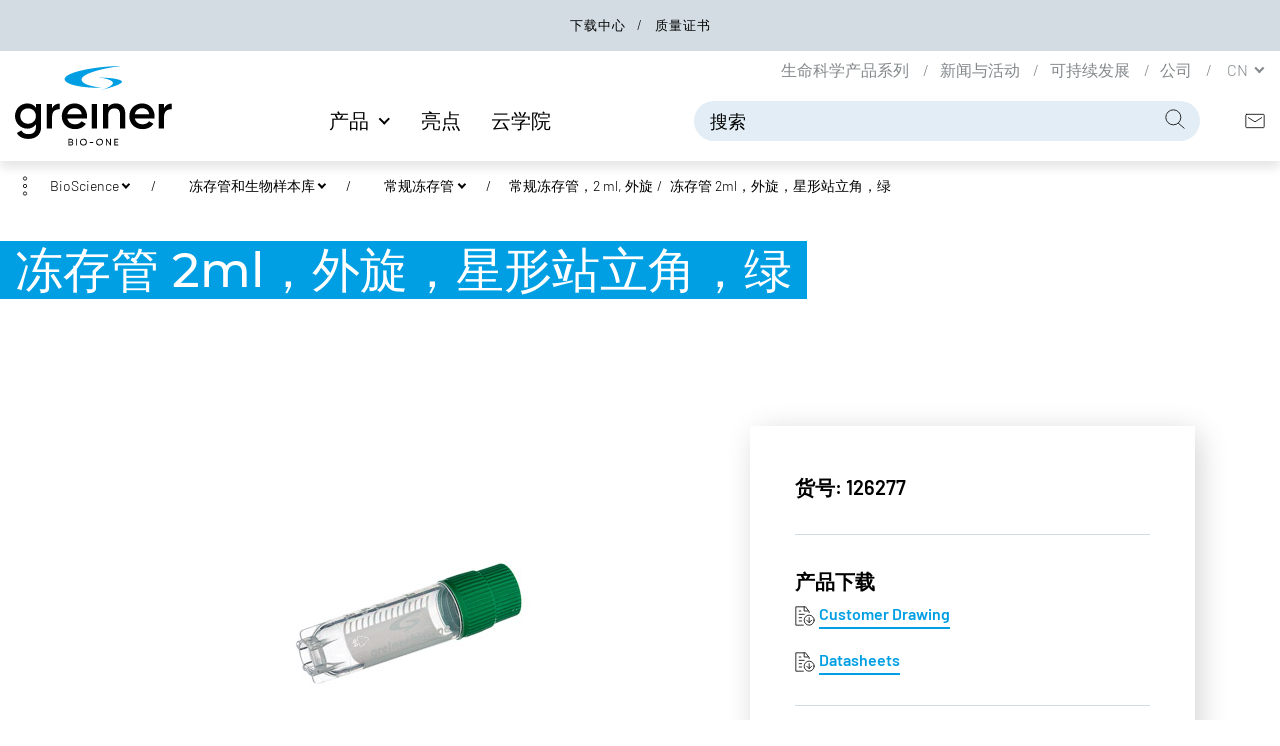

--- FILE ---
content_type: text/html; charset=UTF-8
request_url: https://shop.gbo-cn.com/zh/china/products/bioscience/cryos-and-biobanking-tubes/cryos/cryos-2ml-external-thread/126277.html
body_size: 13383
content:
<!DOCTYPE html PUBLIC "-//W3C//DTD XHTML 1.0 Strict//EN" "http://www.w3.org/TR/xhtml1/DTD/xhtml1-strict.dtd">
<html class="no-js" lang="zh">
<head>
    <meta http-equiv="X-UA-Compatible" content="IE=edge"/>
    <meta name="viewport" content="width=device-width, initial-scale=1.0"/>
    <title>
                    冻存管 2ml，外旋，星形站立角，绿 - 126277            </title>

                                    <meta name="robots" content="noindex,nofollow"/>
                                <meta name="description" content="Greiner Bio-One Onlineshop ► 冻存管 2ml，外旋，星形站立角，绿  ► shop.gbo.com"/>
            
                

        <meta name="google-site-verification" content="hkXUAD68_X-LUpx_vscMCobf8NarSADWlof5Ev8DrSU"/>
    <meta name="google-site-verification" content="ikFxA_iLUn-nEc00qhRuyIaJiB0b3Y8JS_4HAaC7v7k"/>

    <link rel="stylesheet" href="https://www.gbo-cn.com/css/style.css?v=1jc3kl8p2">    <link rel="stylesheet" type="text/css" media="all" href="/css/cyberhouse/custom_bootstrap.css"/>
    <link rel="stylesheet" type="text/css" media="all" href="/css/cyberhouse/overwrite.css?v1"/>

    <script src="/js/gbo/jquery-3.6.0.min.js"></script>
    <script>loadjs=function(){var h=function(){},c={},u={},f={};function o(e,n){if(e){var r=f[e];if(u[e]=n,r)for(;r.length;)r[0](e,n),r.splice(0,1)}}function l(e,n){e.call&&(e={success:e}),n.length?(e.error||h)(n):(e.success||h)(e)}function d(r,t,s,i){var c,o,e=document,n=s.async,u=(s.numRetries||0)+1,f=s.before||h,l=r.replace(/[\?|#].*$/,""),a=r.replace(/^(css|img)!/,"");i=i||0,/(^css!|\.css$)/.test(l)?((o=e.createElement("link")).rel="stylesheet",o.href=a,(c="hideFocus"in o)&&o.relList&&(c=0,o.rel="preload",o.as="style")):/(^img!|\.(png|gif|jpg|svg|webp)$)/.test(l)?(o=e.createElement("img")).src=a:((o=e.createElement("script")).src=r,o.async=void 0===n||n),!(o.onload=o.onerror=o.onbeforeload=function(e){var n=e.type[0];if(c)try{o.sheet.cssText.length||(n="e")}catch(e){18!=e.code&&(n="e")}if("e"==n){if((i+=1)<u)return d(r,t,s,i)}else if("preload"==o.rel&&"style"==o.as)return o.rel="stylesheet";t(r,n,e.defaultPrevented)})!==f(r,o)&&e.head.appendChild(o)}function r(e,n,r){var t,s;if(n&&n.trim&&(t=n),s=(t?r:n)||{},t){if(t in c)throw"LoadJS";c[t]=!0}function i(n,r){!function(e,t,n){var r,s,i=(e=e.push?e:[e]).length,c=i,o=[];for(r=function(e,n,r){if("e"==n&&o.push(e),"b"==n){if(!r)return;o.push(e)}--i||t(o)},s=0;s<c;s++)d(e[s],r,n)}(e,function(e){l(s,e),n&&l({success:n,error:r},e),o(t,e)},s)}if(s.returnPromise)return new Promise(i);i()}return r.ready=function(e,n){return function(e,r){e=e.push?e:[e];var n,t,s,i=[],c=e.length,o=c;for(n=function(e,n){n.length&&i.push(e),--o||r(i)};c--;)t=e[c],(s=u[t])?n(t,s):(f[t]=f[t]||[]).push(n)}(e,function(e){l(n,e)}),r},r.done=function(e){o(e,[])},r.reset=function(){c={},u={},f={}},r.isDefined=function(e){return e in c},r}();</script>    
    
        <script>
          loadjs(['https://webcache-eu.datareporter.eu/c/9e3fd755-7c9c-477e-864a-0257e3e5a553/O9DFwrlQZZ6V/0zx/banner.css', 'https://webcache-eu.datareporter.eu/c/9e3fd755-7c9c-477e-864a-0257e3e5a553/O9DFwrlQZZ6V/0zx/banner.js', 'https://www.gbo-cn.com/js/commons.js?v=1jc3kl8p2','https://www.gbo-cn.com/js/script.js?v=1jc3kl8p2'], 'script', {
            async: false
          });
        </script>
      
    
        <!--[if lt IE 9]>
    <link href="/js/gbo/respond.proxy.gif" id="respond-redirect" rel="respond-redirect"/><![endif]-->
    <!--[if lt IE 9]>
    <script src="/js/gbo/respond.proxy.js"></script><![endif]-->

    <script type="text/javascript">
        var cdata = {};
            </script>

    
    
    <link rel="canonical" href="https://shop.gbo-cn.com/zh/china/products/bioscience/cryos-and-biobanking-tubes/cryos/cryos-2ml-external-thread/126277.html">

                            <link rel="alternate" href="https://shop.gbo-cn.com/en/china/products/bioscience/cryos-and-biobanking-tubes/cryos/cryos-2ml-external-thread/126277.html"
                  hreflang="en-CN"/>
                    <link rel="alternate" href="https://shop.gbo-cn.com/zh/china/products/bioscience/cryos-and-biobanking-tubes/cryos/cryos-2ml-external-thread/126277.html"
                  hreflang="zh-CN"/>
            
                        <script type="application/ld+json">
          {"@context":"http:\/\/schema.org","@type":"Product","description":null,"name":"\u51bb\u5b58\u7ba1 2ml\uff0c\u5916\u65cb\uff0c\u661f\u5f62\u7ad9\u7acb\u89d2\uff0c\u7eff\n","mpn":"126277","image":"https:\/\/shop.gbo-cn.com\/zh\/china\/images\/5080384\/126277_001.jpg"}
            </script>
                    <script type="application/ld+json">
          {"@context":"http:\/\/schema.org","@type":"BreadcrumbList","itemListElement":[{"@type":"ListItem","position":1,"item":{"@id":"https:\/\/shop.gbo-cn.com\/zh\/china\/start\/","name":"Home"}},{"@type":"ListItem","position":2,"item":{"@id":"products\/bioscience\/","name":"BioScience"}},{"@type":"ListItem","position":3,"item":{"@id":"products\/bioscience\/cryos-and-biobanking-tubes\/","name":"\u51bb\u5b58\u7ba1\u548c\u751f\u7269\u6837\u672c\u5e93"}},{"@type":"ListItem","position":4,"item":{"@id":"products\/bioscience\/cryos-and-biobanking-tubes\/cryos\/","name":"\u5e38\u89c4\u51bb\u5b58\u7ba1"}},{"@type":"ListItem","position":5,"item":{"@id":"products\/bioscience\/cryos-and-biobanking-tubes\/cryos\/cryos-2ml-external-thread\/","name":"\u5e38\u89c4\u51bb\u5b58\u7ba1\uff0c2 ml, \u5916\u65cb"}}]}
            </script>
                <link rel="shortcut icon" href="/favicon.ico" type="image/x-icon">
</head>

<body class="document-root dropdown-backdrop-lg action_gbo_article" >

<?xml encoding="utf-8" ?><header>

    


    
        <nav aria-label="Top navigation" class="nav-toplinks text-center py-1">
            <ul class="list-inline list-inline-separator mb-0">
                
                    <li class="list-inline-item">
                        


        
                <a href="https://www.gbo-cn.com/zh-cn/%E4%B8%8B%E8%BD%BD" class="link-hover gtm-nav-link-top">
                    
    
        &#19979;&#36733;&#20013;&#24515;
    
    

                </a>
            
    





                    </li>
                
                    <li class="list-inline-item">
                        


        
                <a href="https://shop.gbo.com/en/row/certificates/" class="link-hover gtm-nav-link-top">
                    
    
        &#36136;&#37327;&#35777;&#20070;
    
    

                </a>
            
    





                    </li>
                
            </ul>
        </nav>
    



  




</header>

<nav class="navbar navbar-light navbar-expand-lg bg-white sticky-shadow" aria-label="Main navigation">
    <div class="container container-md-extended">

        <a class="navbar-brand" href="https://www.gbo-cn.com/zh-cn/">
            <img src="https://www.gbo-cn.com/assets/img/logo.svg" class="img-fluid d-block" alt="GBO" width="157" height="80">
        </a>

        



<ul class="navbar-nav navbar-icons ml-xl-2 order-lg-last">
    <li class="nav-item dropdown dropdown-mega d-lg-none">
        <a href="#" class="nav-link gtm-nav-link-main" id="search-dropdown" role="button" data-toggle="dropdown" aria-haspopup="true" aria-expanded="false">
            <svg focusable="false" class="icon icon-sm" role="img" aria-hidden="true" aria-labelledby="svg-69666c11c7da5760528919"><title id="svg-69666c11c7da5760528919">&#25628;&#32034;</title><use xlink:href="/assets/icons/icons.svg#search"></use></svg>
        </a>
        <div class="dropdown-menu" aria-labelledby="search-dropdown">
            <div class="container">
                <form action="/zh-cn/search">
                  <div class="input-group input-group-compound">
                    <input id="navbar-query" class="form-control" type="search" placeholder="Search for" name="q">
                    <div class="input-group-append">
                      <button class="btn btn-primary" type="submit">
                        <svg focusable="false" class="icon icon-sm" role="img" aria-hidden="true" aria-labelledby="svg-69666c11c8d32904724599"><title id="svg-69666c11c8d32904724599">&#25628;&#32034;</title><use xlink:href="/assets/icons/icons.svg#search"></use></svg>
                      </button>
                    </div>
                  </div>
                </form>
            </div>
        </div>
    </li>
    <li class="nav-item">
      <a class="nav-link gtm-nav-link-main" href="https://www.gbo-cn.com/zh-cn/%E8%81%94%E7%B3%BB%E6%96%B9%E5%BC%8F">
        <svg focusable="false" class="icon icon-sm" role="img" aria-hidden="true" aria-labelledby="svg-69666c11c9d63066380292"><title id="svg-69666c11c9d63066380292">Contact</title><use xlink:href="/assets/icons/icons.svg#contact"></use></svg>
      </a>
    </li>
    
    
</ul>




        <button class="navbar-toggler collapsed" type="button" data-toggle="collapse" data-target="#navbar-gbo" aria-controls="navbar-gbo" aria-expanded="false" aria-label="Toogle Navigation">
            <span class="navbar-toggler-icon"></span>
        </button>

        <div class="collapse navbar-collapse justify-content-lg-end" id="navbar-gbo">
            




    <ul class="navbar-nav navbar-main justify-content-lg-center">
        

            
                    <li class="nav-item dropdown dropdown-mega ">
                        <span class="nav-link text-lg text-uppercase font-weight-bold dropdown-toggle" data-toggle="dropdown" data-trigger="hover" id="nav-item-85" aria-haspopup="true" aria-expanded="false">
                            &#20135;&#21697;
                            
                            <a href="https://www.gbo-cn.com/zh-cn/%E5%BA%97%E9%93%BA" class="gtm-nav-link-main">&rsaquo;</a>
                        </span>

                        
                            <div class="dropdown-menu" aria-labelledby="uuid-fff7d03a-eb96-459d-8716-983e6f35c10f">
    <div class="container container-lg-extended">
        <div class="nav-grid" style="grid-template-rows: repeat(1, auto) 1fr [end]; -ms-grid-row-span: 4">
                            <span class="nav-grid-toggle" style="-ms-grid-row: 2">
                    BioScience                    <a href="https://shop.gbo-cn.com/zh/china/products/bioscience/">&rsaquo;</a>
                </span>

                                    <div class="nav-grid-menu nav-grid" style="grid-template-rows: repeat(18, auto) 1fr [end]; -ms-grid-row-span: 13">
            <span class="nav-grid-toggle" style="-ms-grid-row: 2">
            &#32454;&#32990;&#22521;&#20859;&#20135;&#21697;            <a href="https://shop.gbo-cn.com/zh/china/products/bioscience/cell-culture-products/">&rsaquo;</a>
        </span>

                    <div class="nav-grid-menu nav-grid" style="grid-template-rows: repeat(14, auto) 1fr [end]; -ms-grid-row-span: 13">
            <span class="nav-grid-toggle" style="-ms-grid-row: 2">
            CELLSTAR&reg; &#32454;&#32990;&#22521;&#20859;&#29942;            <a href="https://shop.gbo-cn.com/zh/china/products/bioscience/cell-culture-products/cellstar-cell-culture-flasks/">&rsaquo;</a>
        </span>

                    <div class="nav-grid-menu nav-grid" style="grid-template-rows: repeat(3, auto) 1fr [end]; -ms-grid-row-span: 13">
            <span class="nav-grid-toggle" style="-ms-grid-row: 2">
            &#32454;&#32990;&#22521;&#20859;&#29942;            <a href="https://shop.gbo-cn.com/zh/china/products/bioscience/cell-culture-products/cellstar-cell-culture-flasks/standard-cell-culture-flasks/">&rsaquo;</a>
        </span>

                    <span class="nav-grid-toggle" style="-ms-grid-row: 2">
            &#24748;&#28014;&#32454;&#32990;&#22521;&#20859;&#29942;            <a href="https://shop.gbo-cn.com/zh/china/products/bioscience/cell-culture-products/cellstar-cell-culture-flasks/standard-suspensions-culture-flasks/">&rsaquo;</a>
        </span>

                    <span class="nav-grid-toggle" style="-ms-grid-row: 2">
            Advanced TC &#32454;&#32990;&#22521;&#20859;&#29942;            <a href="https://shop.gbo-cn.com/zh/china/products/bioscience/cell-culture-products/cellstar-cell-culture-flasks/advanced-tc-cell-culture-flasks/">&rsaquo;</a>
        </span>

            </div>                    <span class="nav-grid-toggle" style="-ms-grid-row: 2">
            CELLSTAR&reg; &#32454;&#32990;&#22521;&#20859;&#30399;            <a href="https://shop.gbo-cn.com/zh/china/products/bioscience/cell-culture-products/cellstar-cell-culture-dishes/">&rsaquo;</a>
        </span>

                    <div class="nav-grid-menu nav-grid" style="grid-template-rows: repeat(2, auto) 1fr [end]; -ms-grid-row-span: 13">
            <span class="nav-grid-toggle" style="-ms-grid-row: 2">
            &#32454;&#32990;&#22521;&#20859;&#30399;            <a href="https://shop.gbo-cn.com/zh/china/products/bioscience/cell-culture-products/cellstar-cell-culture-dishes/standard-cell-culture-dishes/">&rsaquo;</a>
        </span>

                    <span class="nav-grid-toggle" style="-ms-grid-row: 2">
            CELLview &#29627;&#29827;&#24213;&#32454;&#32990;&#22521;&#20859;&#30399;            <a href="https://shop.gbo-cn.com/zh/china/products/bioscience/cell-culture-products/cellstar-cell-culture-dishes/cellview-dish-with-glass-bottom/">&rsaquo;</a>
        </span>

            </div>                    <span class="nav-grid-toggle" style="-ms-grid-row: 2">
            CELLSTAR&reg; &#32454;&#32990;&#22521;&#20859;&#22810;&#23380;&#26495;            <a href="https://shop.gbo-cn.com/zh/china/products/bioscience/cell-culture-products/cellstar-cell-culture-multiwell-plates/">&rsaquo;</a>
        </span>

                    <span class="nav-grid-toggle" style="-ms-grid-row: 2">
            CELLSTAR&reg; &#32454;&#32990;&#22521;&#20859;&#24494;&#23380;&#26495;            <a href="https://shop.gbo-cn.com/zh/china/products/bioscience/cell-culture-products/cellstar-cell-culture-microplates/">&rsaquo;</a>
        </span>

                    <div class="nav-grid-menu nav-grid" style="grid-template-rows: repeat(4, auto) 1fr [end]; -ms-grid-row-span: 13">
            <span class="nav-grid-toggle" style="-ms-grid-row: 2">
            96&#23380;&#32454;&#32990;&#22521;&#20859;&#26495;&#65292;&#36879;&#26126;&#33394;            <a href="https://shop.gbo-cn.com/zh/china/products/bioscience/cell-culture-products/cellstar-cell-culture-microplates/96-well-cell-culture-microplates-clear/">&rsaquo;</a>
        </span>

                    <span class="nav-grid-toggle" style="-ms-grid-row: 2">
            384&#23380;&#32454;&#32990;&#22521;&#20859;&#26495;            <a href="https://shop.gbo-cn.com/zh/china/products/bioscience/cell-culture-products/cellstar-cell-culture-microplates/384-well-cell-culture-microplates-clear-black-white/">&rsaquo;</a>
        </span>

                    <span class="nav-grid-toggle" style="-ms-grid-row: 2">
            1536&#23380;&#32454;&#32990;&#22521;&#20859;&#26495;&#65292;LoBase            <a href="https://shop.gbo-cn.com/zh/china/products/bioscience/cell-culture-products/cellstar-cell-culture-microplates/1536-well-cell-culture-microplates-lobase/">&rsaquo;</a>
        </span>

                    <span class="nav-grid-toggle" style="-ms-grid-row: 2">
            1536&#23380;&#32454;&#32990;&#22521;&#20859;&#26495;            <a href="https://shop.gbo-cn.com/zh/china/products/bioscience/cell-culture-products/cellstar-cell-culture-microplates/1536-well-cell-culture-microplates-hibase/">&rsaquo;</a>
        </span>

            </div>                    <span class="nav-grid-toggle" style="-ms-grid-row: 2">
            CELLSTAR&reg; &#32454;&#32990;&#22521;&#20859;&#31649;            <a href="https://shop.gbo-cn.com/zh/china/products/bioscience/cell-culture-products/cellstar-cell-culture-tubes/">&rsaquo;</a>
        </span>

                    <span class="nav-grid-toggle" style="-ms-grid-row: 2">
            EASYstrainer  &#32454;&#32990;&#31579;&#32593;            <a href="https://shop.gbo-cn.com/zh/china/products/bioscience/cell-culture-products/easystrainer-cell-strainer/">&rsaquo;</a>
        </span>

                    <span class="nav-grid-toggle" style="-ms-grid-row: 2">
            Advanced TC &#32454;&#32990;&#22521;&#20859;&#30399;            <a href="https://shop.gbo-cn.com/zh/china/products/bioscience/cell-culture-products/advanced-tc-cell-culture-vessels/">&rsaquo;</a>
        </span>

                    <div class="nav-grid-menu nav-grid" style="grid-template-rows: repeat(4, auto) 1fr [end]; -ms-grid-row-span: 13">
            <span class="nav-grid-toggle" style="-ms-grid-row: 2">
            Advanced TC  &#32454;&#32990;&#22521;&#20859;&#30399;            <a href="https://shop.gbo-cn.com/zh/china/products/bioscience/cell-culture-products/advanced-tc-cell-culture-vessels/advanced-tc-dishes/">&rsaquo;</a>
        </span>

                    <span class="nav-grid-toggle" style="-ms-grid-row: 2">
            Advanced TC  &#32454;&#32990;&#22521;&#20859;&#29942;            <a href="https://shop.gbo-cn.com/zh/china/products/bioscience/cell-culture-products/advanced-tc-cell-culture-vessels/advanced-tc-flasks/">&rsaquo;</a>
        </span>

                    <span class="nav-grid-toggle" style="-ms-grid-row: 2">
            Advanced TC &#32454;&#32990;&#22521;&#20859;&#22810;&#23380;&#26495;            <a href="https://shop.gbo-cn.com/zh/china/products/bioscience/cell-culture-products/advanced-tc-cell-culture-vessels/advanced-tc-multiwell-plates/">&rsaquo;</a>
        </span>

                    <span class="nav-grid-toggle" style="-ms-grid-row: 2">
            Advanced TC &#32454;&#32990;&#22521;&#20859;&#24494;&#23380;&#26495;            <a href="https://shop.gbo-cn.com/zh/china/products/bioscience/cell-culture-products/advanced-tc-cell-culture-vessels/advanced-tc-96-well-microplates/">&rsaquo;</a>
        </span>

            </div>                    <span class="nav-grid-toggle" style="-ms-grid-row: 2">
            CELLCOAT&reg;  &#34507;&#30333;&#21253;&#34987;&#32454;&#32990;&#22521;&#20859;&#32791;&#26448;            <a href="https://shop.gbo-cn.com/zh/china/products/bioscience/cell-culture-products/cellcoat-protein-coated-cell-culture-vessels/">&rsaquo;</a>
        </span>

                    <div class="nav-grid-menu nav-grid" style="grid-template-rows: repeat(5, auto) 1fr [end]; -ms-grid-row-span: 13">
            <span class="nav-grid-toggle" style="-ms-grid-row: 2">
            CELLCOAT&reg; I&#22411;&#33014;&#21407;&#34507;&#30333;&#21253;&#34987;&#22521;&#20859;&#32791;&#26448;            <a href="https://shop.gbo-cn.com/zh/china/products/bioscience/cell-culture-products/cellcoat-protein-coated-cell-culture-vessels/collagen-type1-cellcoat/">&rsaquo;</a>
        </span>

                    <span class="nav-grid-toggle" style="-ms-grid-row: 2">
            CELLCOAT&reg;&#32858;-D-&#36182;&#27688;&#37240;&#21253;&#34987;&#22521;&#20859;&#32791;&#26448;            <a href="https://shop.gbo-cn.com/zh/china/products/bioscience/cell-culture-products/cellcoat-protein-coated-cell-culture-vessels/poly-d-lysine-cellcoat/">&rsaquo;</a>
        </span>

                    <span class="nav-grid-toggle" style="-ms-grid-row: 2">
            CELLCOAT&reg;&#32858;-L-&#36182;&#27688;&#37240;&#21253;&#34987;&#22521;&#20859;&#32791;&#26448;            <a href="https://shop.gbo-cn.com/zh/china/products/bioscience/cell-culture-products/cellcoat-protein-coated-cell-culture-vessels/poly-l-lysine-cellcoat/">&rsaquo;</a>
        </span>

                    <span class="nav-grid-toggle" style="-ms-grid-row: 2">
            CELLCOAT&reg;&#32420;&#36830;&#34507;&#30333;&#21253;&#34987;&#22521;&#20859;&#32791;&#26448;            <a href="https://shop.gbo-cn.com/zh/china/products/bioscience/cell-culture-products/cellcoat-protein-coated-cell-culture-vessels/fibronectin-cellcoat/">&rsaquo;</a>
        </span>

                    <span class="nav-grid-toggle" style="-ms-grid-row: 2">
            CELLCOAT&reg;&#23618;&#31896;&#36830;&#34507;&#30333;&#21253;&#34987;&#22521;&#20859;&#32791;&#26448;            <a href="https://shop.gbo-cn.com/zh/china/products/bioscience/cell-culture-products/cellcoat-protein-coated-cell-culture-vessels/laminin-cellcoat/">&rsaquo;</a>
        </span>

            </div>                    <span class="nav-grid-toggle" style="-ms-grid-row: 2">
            CELLSTAR&reg; &#32454;&#32990;&#25490;&#26021;&#34920;&#38754;            <a href="https://shop.gbo-cn.com/zh/china/products/bioscience/cell-culture-products/cellstar-cell-repellent-surface/">&rsaquo;</a>
        </span>

                    <div class="nav-grid-menu nav-grid" style="grid-template-rows: repeat(3, auto) 1fr [end]; -ms-grid-row-span: 13">
            <span class="nav-grid-toggle" style="-ms-grid-row: 2">
            &#32454;&#32990;&#25490;&#26021;&#34920;&#38754;&#22521;&#20859;&#30399;            <a href="https://shop.gbo-cn.com/zh/china/products/bioscience/cell-culture-products/cellstar-cell-repellent-surface/dishes-cell-repellent-surface/">&rsaquo;</a>
        </span>

                    <span class="nav-grid-toggle" style="-ms-grid-row: 2">
            &#32454;&#32990;&#25490;&#26021;&#34920;&#38754;&#22521;&#20859;&#26495;            <a href="https://shop.gbo-cn.com/zh/china/products/bioscience/cell-culture-products/cellstar-cell-repellent-surface/plates-cell-repellent-surface/">&rsaquo;</a>
        </span>

                    <span class="nav-grid-toggle" style="-ms-grid-row: 2">
            &#32454;&#32990;&#25490;&#26021;&#34920;&#38754;&#22521;&#20859;&#29942;            <a href="https://shop.gbo-cn.com/zh/china/products/bioscience/cell-culture-products/cellstar-cell-repellent-surface/flasks-cell-repellent-surface/">&rsaquo;</a>
        </span>

            </div>                    <span class="nav-grid-toggle" style="-ms-grid-row: 2">
            ThinCert&reg; &#32454;&#32990;&#22521;&#20859;&#23567;&#23460;            <a href="https://shop.gbo-cn.com/zh/china/products/bioscience/cell-culture-products/thincert-cell-culture-inserts/">&rsaquo;</a>
        </span>

                    <div class="nav-grid-menu nav-grid" style="grid-template-rows: repeat(2, auto) 1fr [end]; -ms-grid-row-span: 13">
            <span class="nav-grid-toggle" style="-ms-grid-row: 2">
            ThinCert&reg; &#32454;&#32990;&#22521;&#20859;&#23567;&#23460;            <a href="https://shop.gbo-cn.com/zh/china/products/bioscience/cell-culture-products/thincert-cell-culture-inserts/thincert-cell-culture-inserts-6well/">&rsaquo;</a>
        </span>

                    <span class="nav-grid-toggle" style="-ms-grid-row: 2">
            ThinCert&reg; &#28145;&#23380;&#32454;&#32990;&#22521;&#20859;&#26495;            <a href="https://shop.gbo-cn.com/zh/china/products/bioscience/cell-culture-products/thincert-cell-culture-inserts/thincert-plate/">&rsaquo;</a>
        </span>

            </div>                    <span class="nav-grid-toggle" style="-ms-grid-row: 2">
            &#34880;&#28165;&#29942;            <a href="https://shop.gbo-cn.com/zh/china/products/bioscience/cell-culture-products/media-bottles/">&rsaquo;</a>
        </span>

                    <span class="nav-grid-toggle" style="-ms-grid-row: 2">
            &#32454;&#32990;&#21038;&#20992;            <a href="https://shop.gbo-cn.com/zh/china/products/bioscience/cell-culture-products/cell-scrapers/">&rsaquo;</a>
        </span>

                    <span class="nav-grid-toggle" style="-ms-grid-row: 2">
            CELLdisc            <a href="https://shop.gbo-cn.com/zh/china/products/bioscience/cell-culture-products/celldisc/">&rsaquo;</a>
        </span>

                    <span class="nav-grid-toggle" style="-ms-grid-row: 2">
            THINCERT&reg; 96&#23380;&#32454;&#32990;&#22521;&#20859;&#23567;&#23460;            <a href="https://shop.gbo-cn.com/zh/china/products/bioscience/cell-culture-products/thincert-96-well-hts-insert/">&rsaquo;</a>
        </span>

            </div>                    <span class="nav-grid-toggle" style="-ms-grid-row: 2">
            &#22823;&#35268;&#27169;&#32454;&#32990;&#22521;&#20859;            <a href="https://shop.gbo-cn.com/zh/china/products/bioscience/mass-cell-culture/">&rsaquo;</a>
        </span>

                    <div class="nav-grid-menu nav-grid" style="grid-template-rows: repeat(2, auto) 1fr [end]; -ms-grid-row-span: 13">
            <span class="nav-grid-toggle" style="-ms-grid-row: 2">
            CELLdisc            <a href="https://shop.gbo-cn.com/zh/china/products/bioscience/mass-cell-culture/bs-celldisc/">&rsaquo;</a>
        </span>

                    <span class="nav-grid-toggle" style="-ms-grid-row: 2">
            &nbsp;CELLMASTER &#32454;&#32990;&#22521;&#20859;&#28378;&#29942;            <a href="https://shop.gbo-cn.com/zh/china/products/bioscience/mass-cell-culture/cellmaster-cell-culture-roller-bottles/">&rsaquo;</a>
        </span>

                    <div class="nav-grid-menu nav-grid" style="grid-template-rows: repeat(3, auto) 1fr [end]; -ms-grid-row-span: 13">
            <span class="nav-grid-toggle" style="-ms-grid-row: 2">
            &#28378;&#29942;&#65292;&#32858;&#33519;&#20057;&#28911;&#65292;&#26631;&#20934;&#30422;            <a href="https://shop.gbo-cn.com/zh/china/products/bioscience/mass-cell-culture/cellmaster-cell-culture-roller-bottles/standard-polystyrene-ps-roller-bottles/">&rsaquo;</a>
        </span>

                    <span class="nav-grid-toggle" style="-ms-grid-row: 2">
            &#28378;&#29942;&#65292;&#32858;&#33519;&#20057;&#28911;&#65292;&#28388;&#30422;             <a href="https://shop.gbo-cn.com/zh/china/products/bioscience/mass-cell-culture/cellmaster-cell-culture-roller-bottles/polystyrene-ps-filter-cap-roller-bottles/">&rsaquo;</a>
        </span>

                    <span class="nav-grid-toggle" style="-ms-grid-row: 2">
            &#28378;&#29942;&#65292;PET            <a href="https://shop.gbo-cn.com/zh/china/products/bioscience/mass-cell-culture/cellmaster-cell-culture-roller-bottles/polyethylene-terephthalate-pet-roller-bottles/">&rsaquo;</a>
        </span>

            </div>            </div>                    <span class="nav-grid-toggle" style="-ms-grid-row: 2">
            3D&#32454;&#32990;&#22521;&#20859;            <a href="https://shop.gbo-cn.com/zh/china/products/bioscience/3d-cell-culture/">&rsaquo;</a>
        </span>

                    <div class="nav-grid-menu nav-grid" style="grid-template-rows: repeat(2, auto) 1fr [end]; -ms-grid-row-span: 13">
            <span class="nav-grid-toggle" style="-ms-grid-row: 2">
            CELLSTAR&reg; &#32454;&#32990;&#25490;&#26021;&#34920;&#38754;            <a href="https://shop.gbo-cn.com/zh/china/products/bioscience/3d-cell-culture/cell-repellent-surface/">&rsaquo;</a>
        </span>

                    <span class="nav-grid-toggle" style="-ms-grid-row: 2">
            &#30913;&#24615;3D&#32454;&#32990;&#22521;&#20859;            <a href="https://shop.gbo-cn.com/zh/china/products/bioscience/3d-cell-culture/magnetic-3d-cell-culturing/">&rsaquo;</a>
        </span>

            </div>                    <span class="nav-grid-toggle" style="-ms-grid-row: 2">
            &#19977;&#23618;&#21253;&#35013;&#20135;&#21697;            <a href="https://shop.gbo-cn.com/zh/china/products/bioscience/triple-packed-products/">&rsaquo;</a>
        </span>

                    <div class="nav-grid-menu nav-grid" style="grid-template-rows: repeat(3, auto) 1fr [end]; -ms-grid-row-span: 13">
            <span class="nav-grid-toggle" style="-ms-grid-row: 2">
            &#34880;&#28165;&#31227;&#28082;&#31649;            <a href="https://shop.gbo-cn.com/zh/china/products/bioscience/triple-packed-products/bs-serological-pipettes/">&rsaquo;</a>
        </span>

                    <span class="nav-grid-toggle" style="-ms-grid-row: 2">
            &#31649;&#31995;&#21015;            <a href="https://shop.gbo-cn.com/zh/china/products/bioscience/triple-packed-products/bs-tubes/">&rsaquo;</a>
        </span>

                    <span class="nav-grid-toggle" style="-ms-grid-row: 2">
            &#22521;&#20859;&#29942;            <a href="https://shop.gbo-cn.com/zh/china/products/bioscience/triple-packed-products/flasks/">&rsaquo;</a>
        </span>

            </div>                    <span class="nav-grid-toggle" style="-ms-grid-row: 2">
            &#39640;&#31471;&#26174;&#24494;&#25104;&#20687;&#20135;&#21697;            <a href="https://shop.gbo-cn.com/zh/china/products/bioscience/microscopy/">&rsaquo;</a>
        </span>

                    <div class="nav-grid-menu nav-grid" style="grid-template-rows: repeat(4, auto) 1fr [end]; -ms-grid-row-span: 13">
            <span class="nav-grid-toggle" style="-ms-grid-row: 2">
            CELLview &#22521;&#20859;&#30399;            <a href="https://shop.gbo-cn.com/zh/china/products/bioscience/microscopy/0110_0110_0130_0010/">&rsaquo;</a>
        </span>

                    <span class="nav-grid-toggle" style="-ms-grid-row: 2">
            CELLview &#36733;&#29627;&#29255;            <a href="https://shop.gbo-cn.com/zh/china/products/bioscience/microscopy/cellview-slide/">&rsaquo;</a>
        </span>

                    <span class="nav-grid-toggle" style="-ms-grid-row: 2">
            CELLview &#26495;            <a href="https://shop.gbo-cn.com/zh/china/products/bioscience/microscopy/cellview-plates/">&rsaquo;</a>
        </span>

                    <span class="nav-grid-toggle" style="-ms-grid-row: 2">
            SCREENSTAR&#24494;&#23380;&#26495;            <a href="https://shop.gbo-cn.com/zh/china/products/bioscience/microscopy/en-screenstar-microplates/">&rsaquo;</a>
        </span>

            </div>                    <span class="nav-grid-toggle" style="-ms-grid-row: 2">
            &#31649;/&#24191;&#21475;&#26479;            <a href="https://shop.gbo-cn.com/zh/china/products/bioscience/tubes-beakers/">&rsaquo;</a>
        </span>

                    <div class="nav-grid-menu nav-grid" style="grid-template-rows: repeat(7, auto) 1fr [end]; -ms-grid-row-span: 13">
            <span class="nav-grid-toggle" style="-ms-grid-row: 2">
            &#32858;&#19993;&#28911;&#31649;            <a href="https://shop.gbo-cn.com/zh/china/products/bioscience/tubes-beakers/polypropylene-tubes-round-bottom/">&rsaquo;</a>
        </span>

                    <span class="nav-grid-toggle" style="-ms-grid-row: 2">
            &#32858;&#33519;&#20057;&#28911;&#31649;            <a href="https://shop.gbo-cn.com/zh/china/products/bioscience/tubes-beakers/polystyrene-tubes-round-bottom/">&rsaquo;</a>
        </span>

                    <span class="nav-grid-toggle" style="-ms-grid-row: 2">
            &#31163;&#24515;&#31649;            <a href="https://shop.gbo-cn.com/zh/china/products/bioscience/tubes-beakers/15ml-cellstar-polypropylene-tube/">&rsaquo;</a>
        </span>

                    <span class="nav-grid-toggle" style="-ms-grid-row: 2">
            &#24494;&#37327;&#31163;&#24515;&#31649;            <a href="https://shop.gbo-cn.com/zh/china/products/bioscience/tubes-beakers/reaction-tubes/">&rsaquo;</a>
        </span>

                    <span class="nav-grid-toggle" style="-ms-grid-row: 2">
            &#31649;-&#20004;&#21345;&#20301;&#36879;&#27668;&#22622;            <a href="https://shop.gbo-cn.com/zh/china/products/bioscience/tubes-beakers/polystyrene-tubes-two-position-vent-stopper/">&rsaquo;</a>
        </span>

                    <span class="nav-grid-toggle" style="-ms-grid-row: 2">
             &#30422;&#23376;            <a href="https://shop.gbo-cn.com/zh/china/products/bioscience/tubes-beakers/caps/">&rsaquo;</a>
        </span>

                    <div class="nav-grid-menu nav-grid" style="grid-template-rows: repeat(2, auto) 1fr [end]; -ms-grid-row-span: 13">
            <span class="nav-grid-toggle" style="-ms-grid-row: 2">
            Stoppers            <a href="https://shop.gbo-cn.com/zh/china/products/bioscience/tubes-beakers/caps/stoppers/">&rsaquo;</a>
        </span>

                    <span class="nav-grid-toggle" style="-ms-grid-row: 2">
            Screw Caps            <a href="https://shop.gbo-cn.com/zh/china/products/bioscience/tubes-beakers/caps/crew-caps/">&rsaquo;</a>
        </span>

            </div>                    <span class="nav-grid-toggle" style="-ms-grid-row: 2">
            &#22810;&#29992;&#36884;&#32592;/&#24191;&#21475;&#26479;             <a href="https://shop.gbo-cn.com/zh/china/products/bioscience/tubes-beakers/multipurpose-containers-beakers/">&rsaquo;</a>
        </span>

                    <div class="nav-grid-menu nav-grid" style="grid-template-rows: repeat(4, auto) 1fr [end]; -ms-grid-row-span: 13">
            <span class="nav-grid-toggle" style="-ms-grid-row: 2">
            Polystyrene Containers for Plant tissue Culture            <a href="https://shop.gbo-cn.com/zh/china/products/bioscience/tubes-beakers/multipurpose-containers-beakers/polystyrene-containers-for-plant-tissue-culture/">&rsaquo;</a>
        </span>

                    <span class="nav-grid-toggle" style="-ms-grid-row: 2">
            Drosophila Containers            <a href="https://shop.gbo-cn.com/zh/china/products/bioscience/tubes-beakers/multipurpose-containers-beakers/drosophila-containers/">&rsaquo;</a>
        </span>

                    <span class="nav-grid-toggle" style="-ms-grid-row: 2">
            Polystyrene Multipurpose Containers            <a href="https://shop.gbo-cn.com/zh/china/products/bioscience/tubes-beakers/multipurpose-containers-beakers/polystyrene-multipurpose-containers/">&rsaquo;</a>
        </span>

                    <span class="nav-grid-toggle" style="-ms-grid-row: 2">
            Polypropylene Multipurpose Containers            <a href="https://shop.gbo-cn.com/zh/china/products/bioscience/tubes-beakers/multipurpose-containers-beakers/polypropylene-multipurpose-containers/">&rsaquo;</a>
        </span>

            </div>            </div>                    <span class="nav-grid-toggle" style="-ms-grid-row: 2">
            &#20998;&#31163;&#31649;            <a href="https://shop.gbo-cn.com/zh/china/products/bioscience/seperation/">&rsaquo;</a>
        </span>

                    <div class="nav-grid-menu nav-grid" style="grid-template-rows: repeat(2, auto) 1fr [end]; -ms-grid-row-span: 13">
            <span class="nav-grid-toggle" style="-ms-grid-row: 2">
            Leucosep &#28107;&#24052;&#32454;&#32990;&#20998;&#31163;&#31649;            <a href="https://shop.gbo-cn.com/zh/china/products/bioscience/seperation/leucosep/">&rsaquo;</a>
        </span>

                    <span class="nav-grid-toggle" style="-ms-grid-row: 2">
            OncoQuick&reg;&#24490;&#29615;&#32959;&#30244;&#32454;&#32990;&#20998;&#31163;&#31649;            <a href="https://shop.gbo-cn.com/zh/china/products/bioscience/seperation/oncoquick/">&rsaquo;</a>
        </span>

            </div>                    <span class="nav-grid-toggle" style="-ms-grid-row: 2">
            &#20923;&#23384;&#31649;&#21644;&#29983;&#29289;&#26679;&#26412;&#24211;            <a href="https://shop.gbo-cn.com/zh/china/products/bioscience/cryos-and-biobanking-tubes/">&rsaquo;</a>
        </span>

                    <div class="nav-grid-menu nav-grid" style="grid-template-rows: repeat(5, auto) 1fr [end]; -ms-grid-row-span: 13">
            <span class="nav-grid-toggle" style="-ms-grid-row: 2">
            &#24120;&#35268;&#20923;&#23384;&#31649;            <a href="https://shop.gbo-cn.com/zh/china/products/bioscience/cryos-and-biobanking-tubes/cryos/">&rsaquo;</a>
        </span>

                    <div class="nav-grid-menu nav-grid" style="grid-template-rows: repeat(5, auto) 1fr [end]; -ms-grid-row-span: 13">
            <span class="nav-grid-toggle" style="-ms-grid-row: 2">
            &#24120;&#35268;&#20923;&#23384;&#31649;&#65292;1 ml, &#20869;&#26059;            <a href="https://shop.gbo-cn.com/zh/china/products/bioscience/cryos-and-biobanking-tubes/cryos/cryos-1ml-internal-thread/">&rsaquo;</a>
        </span>

                    <span class="nav-grid-toggle" style="-ms-grid-row: 2">
            &#24120;&#35268;&#20923;&#23384;&#31649;&#65292;2 ml, &#22806;&#26059;            <a href="https://shop.gbo-cn.com/zh/china/products/bioscience/cryos-and-biobanking-tubes/cryos/cryos-2ml-external-thread/">&rsaquo;</a>
        </span>

                    <span class="nav-grid-toggle" style="-ms-grid-row: 2">
            &#24120;&#35268;&#20923;&#23384;&#31649;&#65292;2 ml, &#20869;&#26059;            <a href="https://shop.gbo-cn.com/zh/china/products/bioscience/cryos-and-biobanking-tubes/cryos/cryos-2ml-internal-thread/">&rsaquo;</a>
        </span>

                    <span class="nav-grid-toggle" style="-ms-grid-row: 2">
            &#24120;&#35268;&#20923;&#23384;&#31649;&#65292;4 ml, &#22806;&#26059;            <a href="https://shop.gbo-cn.com/zh/china/products/bioscience/cryos-and-biobanking-tubes/cryos/cryos-4ml-external-thread/">&rsaquo;</a>
        </span>

                    <span class="nav-grid-toggle" style="-ms-grid-row: 2">
            &#24120;&#35268;&#20923;&#23384;&#31649;&#65292;5 ml, &#20869;&#26059;            <a href="https://shop.gbo-cn.com/zh/china/products/bioscience/cryos-and-biobanking-tubes/cryos/cryos-5ml-internal-thread/">&rsaquo;</a>
        </span>

            </div>                    <span class="nav-grid-toggle" style="-ms-grid-row: 2">
            &#19977;&#30721;&#21512;&#19968;&#20923;&#23384;&#31649;            <a href="https://shop.gbo-cn.com/zh/china/products/bioscience/cryos-and-biobanking-tubes/cryos-with-datamatrix/">&rsaquo;</a>
        </span>

                    <div class="nav-grid-menu nav-grid" style="grid-template-rows: repeat(4, auto) 1fr [end]; -ms-grid-row-span: 13">
            <span class="nav-grid-toggle" style="-ms-grid-row: 2">
            &#19977;&#30721;&#21512;&#19968;&#20923;&#23384;&#31649;&#65292;1ml&#65292;&#20869;&#26059;            <a href="https://shop.gbo-cn.com/zh/china/products/bioscience/cryos-and-biobanking-tubes/cryos-with-datamatrix/cryos-1ml-internal-thread-2d-code/">&rsaquo;</a>
        </span>

                    <span class="nav-grid-toggle" style="-ms-grid-row: 2">
            &#19977;&#30721;&#21512;&#19968;&#20923;&#23384;&#31649;&#65292;2ml&#65292;&#22806;&#26059;            <a href="https://shop.gbo-cn.com/zh/china/products/bioscience/cryos-and-biobanking-tubes/cryos-with-datamatrix/cryos-2ml-external-thread-2d-code/">&rsaquo;</a>
        </span>

                    <span class="nav-grid-toggle" style="-ms-grid-row: 2">
            &#19977;&#30721;&#21512;&#19968;&#20923;&#23384;&#31649;&#65292;2ml&#65292;&#20869;&#26059;            <a href="https://shop.gbo-cn.com/zh/china/products/bioscience/cryos-and-biobanking-tubes/cryos-with-datamatrix/cryos-2ml-internal-thread-2d-code/">&rsaquo;</a>
        </span>

                    <span class="nav-grid-toggle" style="-ms-grid-row: 2">
            &#19977;&#30721;&#21512;&#19968;&#20923;&#23384;&#31649;&#65292;4ml&#65292;&#22806;&#26059;            <a href="https://shop.gbo-cn.com/zh/china/products/bioscience/cryos-and-biobanking-tubes/cryos-with-datamatrix/cryos-4ml-external-thread-2d-code/">&rsaquo;</a>
        </span>

            </div>                    <span class="nav-grid-toggle" style="-ms-grid-row: 2">
            Cryo.s  &#29983;&#29289;&#26679;&#26412;&#24211;&#20923;&#23384;&#31649;            <a href="https://shop.gbo-cn.com/zh/china/products/bioscience/cryos-and-biobanking-tubes/cryos-biobank-tubes/">&rsaquo;</a>
        </span>

                    <div class="nav-grid-menu nav-grid" style="grid-template-rows: repeat(3, auto) 1fr [end]; -ms-grid-row-span: 13">
            <span class="nav-grid-toggle" style="-ms-grid-row: 2">
            Cryo.s &#29983;&#29289;&#26679;&#26412;&#24211;&#20108;&#32500;&#30721;&#20923;&#23384;&#31649;&#65292;300 &micro;l            <a href="https://shop.gbo-cn.com/zh/china/products/bioscience/cryos-and-biobanking-tubes/cryos-biobank-tubes/300ul-2d-code/">&rsaquo;</a>
        </span>

                    <span class="nav-grid-toggle" style="-ms-grid-row: 2">
            Cryo.s &#29983;&#29289;&#26679;&#26412;&#24211;&#20108;&#32500;&#30721;&#20923;&#23384;&#31649;&#65292;600 &micro;l            <a href="https://shop.gbo-cn.com/zh/china/products/bioscience/cryos-and-biobanking-tubes/cryos-biobank-tubes/600ul-2d-code/">&rsaquo;</a>
        </span>

                    <span class="nav-grid-toggle" style="-ms-grid-row: 2">
            Cryo.s &#29983;&#29289;&#26679;&#26412;&#24211;&#20108;&#32500;&#30721;&#20923;&#23384;&#31649;&#65292;1000 &micro;l            <a href="https://shop.gbo-cn.com/zh/china/products/bioscience/cryos-and-biobanking-tubes/cryos-biobank-tubes/1000ul-2d-code/">&rsaquo;</a>
        </span>

            </div>                    <span class="nav-grid-toggle" style="-ms-grid-row: 2">
            &#20923;&#23384;&#30418; / &#26550; /&#30422;            <a href="https://shop.gbo-cn.com/zh/china/products/bioscience/cryos-and-biobanking-tubes/cryo-storage-box-racks-cap-carrier/">&rsaquo;</a>
        </span>

                    <span class="nav-grid-toggle" style="-ms-grid-row: 2">
            Cryo.s  &#25195;&#30721;&#20202; / 8&#36890;&#36947;&#24320;&#30422;&#22120;            <a href="https://shop.gbo-cn.com/zh/china/products/bioscience/cryos-and-biobanking-tubes/cryos-rack-scanner-8-channel-handheld-decapper/">&rsaquo;</a>
        </span>

            </div>                    <span class="nav-grid-toggle" style="-ms-grid-row: 2">
            &#28082;&#20307;&#22788;&#29702;            <a href="https://shop.gbo-cn.com/zh/china/products/bioscience/liquid-handling/">&rsaquo;</a>
        </span>

                    <div class="nav-grid-menu nav-grid" style="grid-template-rows: repeat(4, auto) 1fr [end]; -ms-grid-row-span: 13">
            <span class="nav-grid-toggle" style="-ms-grid-row: 2">
            &#34013;&#23453;&#30707;&#31995;&#21015;&#31227;&#28082;&#22120;            <a href="https://shop.gbo-cn.com/zh/china/products/bioscience/liquid-handling/pipettes/">&rsaquo;</a>
        </span>

                    <div class="nav-grid-menu nav-grid" style="grid-template-rows: repeat(1, auto) 1fr [end]; -ms-grid-row-span: 13">
            <span class="nav-grid-toggle" style="-ms-grid-row: 2">
            12&#36890;&#36947;&#31227;&#28082;&#22120;            <a href="https://shop.gbo-cn.com/zh/china/products/bioscience/liquid-handling/pipettes/12-channel-pipette/">&rsaquo;</a>
        </span>

            </div>                    <span class="nav-grid-toggle" style="-ms-grid-row: 2">
            &#34880;&#28165;&#31227;&#28082;&#31649;            <a href="https://shop.gbo-cn.com/zh/china/products/bioscience/liquid-handling/serological-pipettes/">&rsaquo;</a>
        </span>

                    <span class="nav-grid-toggle" style="-ms-grid-row: 2">
            &#34013;&#23453;&#30707;&#31995;&#21015;&#21560;&#22836;            <a href="https://shop.gbo-cn.com/zh/china/products/bioscience/liquid-handling/sapphire-tips/">&rsaquo;</a>
        </span>

                    <div class="nav-grid-menu nav-grid" style="grid-template-rows: repeat(7, auto) 1fr [end]; -ms-grid-row-span: 13">
            <span class="nav-grid-toggle" style="-ms-grid-row: 2">
            &#34013;&#23453;&#30707;&#31995;&#21015;&#21560;&#22836;            <a href="https://shop.gbo-cn.com/zh/china/products/bioscience/liquid-handling/sapphire-tips/bs-sapphire-pipette-tips/">&rsaquo;</a>
        </span>

                    <span class="nav-grid-toggle" style="-ms-grid-row: 2">
            &#34013;&#23453;&#30707;&#31995;&#21015;&#28388;&#33455;&#21560;&#22836;            <a href="https://shop.gbo-cn.com/zh/china/products/bioscience/liquid-handling/sapphire-tips/bs-sapphire-filter-tips/">&rsaquo;</a>
        </span>

                    <span class="nav-grid-toggle" style="-ms-grid-row: 2">
            &#34013;&#23453;&#30707;&#31995;&#21015;&#34917;&#20805;&#22871;&#35013;            <a href="https://shop.gbo-cn.com/zh/china/products/bioscience/liquid-handling/sapphire-tips/sapphire-refill-system/">&rsaquo;</a>
        </span>

                    <span class="nav-grid-toggle" style="-ms-grid-row: 2">
            &#34013;&#23453;&#30707;&#31995;&#21015;&#21560;&#22836;&#30418;            <a href="https://shop.gbo-cn.com/zh/china/products/bioscience/liquid-handling/sapphire-tips/0110_0050_0030_0060/">&rsaquo;</a>
        </span>

                    <span class="nav-grid-toggle" style="-ms-grid-row: 2">
            &#34013;&#23453;&#30707;&#31995;&#21015;&#20302;&#21560;&#38468;&#28388;&#33455;&#21560;&#22836;            <a href="https://shop.gbo-cn.com/zh/china/products/bioscience/liquid-handling/sapphire-tips/sapphire-low-retention-filter-tips/">&rsaquo;</a>
        </span>

                    <span class="nav-grid-toggle" style="-ms-grid-row: 2">
            &#34013;&#23453;&#30707;&#31995;&#21015;&#20302;&#21560;&#38468;&#21560;&#22836;            <a href="https://shop.gbo-cn.com/zh/china/products/bioscience/liquid-handling/sapphire-tips/sapphire-low-retention-pipette-tips/">&rsaquo;</a>
        </span>

                    <span class="nav-grid-toggle" style="-ms-grid-row: 2">
            &#22823;&#20307;&#31215;&#21560;&#22836;(5ml)            <a href="https://shop.gbo-cn.com/zh/china/products/bioscience/liquid-handling/sapphire-tips/macro-pipette-tip-5ml/">&rsaquo;</a>
        </span>

            </div>                    <span class="nav-grid-toggle" style="-ms-grid-row: 2">
            &#24052;&#27663;&#21560;&#31649;/&#34880;&#28165;&#21560;&#31649;            <a href="https://shop.gbo-cn.com/zh/china/products/bioscience/liquid-handling/pasteur-serum-pipettes/">&rsaquo;</a>
        </span>

            </div>                    <span class="nav-grid-toggle" style="-ms-grid-row: 2">
            &#24494;&#29983;&#29289; / &#32454;&#33740;&#23398;            <a href="https://shop.gbo-cn.com/zh/china/products/bioscience/microbiology-bacteriology/">&rsaquo;</a>
        </span>

                    <div class="nav-grid-menu nav-grid" style="grid-template-rows: repeat(3, auto) 1fr [end]; -ms-grid-row-span: 13">
            <span class="nav-grid-toggle" style="-ms-grid-row: 2">
            &#22521;&#20859;&#30399;            <a href="https://shop.gbo-cn.com/zh/china/products/bioscience/microbiology-bacteriology/dishes/">&rsaquo;</a>
        </span>

                    <span class="nav-grid-toggle" style="-ms-grid-row: 2">
            &#19968;&#27425;&#24615;&#25509;&#31181;&#29615;/&#25509;&#31181;&#38024;            <a href="https://shop.gbo-cn.com/zh/china/products/bioscience/microbiology-bacteriology/disposable-inoculation-loops-needles/">&rsaquo;</a>
        </span>

                    <span class="nav-grid-toggle" style="-ms-grid-row: 2">
            &#22788;&#29702;&#34955;            <a href="https://shop.gbo-cn.com/zh/china/products/bioscience/microbiology-bacteriology/disposal-bags/">&rsaquo;</a>
        </span>

            </div>                    <span class="nav-grid-toggle" style="-ms-grid-row: 2">
            &#24494;&#23380;&#26495;            <a href="https://shop.gbo-cn.com/zh/china/products/bioscience/microplates/">&rsaquo;</a>
        </span>

                    <div class="nav-grid-menu nav-grid" style="grid-template-rows: repeat(9, auto) 1fr [end]; -ms-grid-row-span: 13">
            <span class="nav-grid-toggle" style="-ms-grid-row: 2">
            96&#23380;&#24494;&#23380;&#26495;            <a href="https://shop.gbo-cn.com/zh/china/products/bioscience/microplates/96-well-microplates/">&rsaquo;</a>
        </span>

                    <div class="nav-grid-menu nav-grid" style="grid-template-rows: repeat(5, auto) 1fr [end]; -ms-grid-row-span: 13">
            <span class="nav-grid-toggle" style="-ms-grid-row: 2">
            96 &#23380;HTS&#24494;&#23380;&#26495;&#65292;&#32858;&#33519;&#20057;&#28911;&#65292;&#36879;&#26126;&#33394;            <a href="https://shop.gbo-cn.com/zh/china/products/bioscience/microplates/96-well-microplates/96-well-microplates-clear/">&rsaquo;</a>
        </span>

                    <span class="nav-grid-toggle" style="-ms-grid-row: 2">
            96&#23380;&#24494;&#23380;&#26495;, &#40657;&#33394; / &#30333;&#33394;            <a href="https://shop.gbo-cn.com/zh/china/products/bioscience/microplates/96-well-microplates/96-well-microplates-black-white/">&rsaquo;</a>
        </span>

                    <span class="nav-grid-toggle" style="-ms-grid-row: 2">
            96&#23380;&#24494;&#23380;&#26495;, &micro;Clear&reg;            <a href="https://shop.gbo-cn.com/zh/china/products/bioscience/microplates/96-well-microplates/96-well-microplates-uclear/">&rsaquo;</a>
        </span>

                    <span class="nav-grid-toggle" style="-ms-grid-row: 2">
            96 &#23380;&#21322;&#37327;&#24494;&#23380;&#26495;            <a href="https://shop.gbo-cn.com/zh/china/products/bioscience/microplates/96-well-microplates/96-well-half-area-microplates/">&rsaquo;</a>
        </span>

                    <span class="nav-grid-toggle" style="-ms-grid-row: 2">
            96 &#23380;&#32858;&#19993;&#28911;&#24494;&#23380;&#26495;            <a href="https://shop.gbo-cn.com/zh/china/products/bioscience/microplates/96-well-microplates/96-well-polypropylene-microplates/">&rsaquo;</a>
        </span>

            </div>                    <span class="nav-grid-toggle" style="-ms-grid-row: 2">
            384&#23380;&#24494;&#23380;&#26495;            <a href="https://shop.gbo-cn.com/zh/china/products/bioscience/microplates/384-well-microplates/">&rsaquo;</a>
        </span>

                    <div class="nav-grid-menu nav-grid" style="grid-template-rows: repeat(7, auto) 1fr [end]; -ms-grid-row-span: 13">
            <span class="nav-grid-toggle" style="-ms-grid-row: 2">
            384&#23380;HTS&#24494;&#23380;&#26495;&#65292;&#32858;&#33519;&#20057;&#28911;&#65292;&#36879;&#26126;&#33394;            <a href="https://shop.gbo-cn.com/zh/china/products/bioscience/microplates/384-well-microplates/384-well-polystyrene-microplates-clear/">&rsaquo;</a>
        </span>

                    <span class="nav-grid-toggle" style="-ms-grid-row: 2">
            384&#23380;HTS&#24494;&#23380;&#26495;&#65292;&#32858;&#33519;&#20057;&#28911;&#65292;&#30333;&#33394; / &#40657;&#33394;            <a href="https://shop.gbo-cn.com/zh/china/products/bioscience/microplates/384-well-microplates/384-well-polystyrene-microplates-white-black/">&rsaquo;</a>
        </span>

                    <span class="nav-grid-toggle" style="-ms-grid-row: 2">
            384&#23380;HTS&#24494;&#23380;&#26495;&#65292;&#32858;&#33519;&#20057;&#28911;&#65292;&micro;Clear&reg;            <a href="https://shop.gbo-cn.com/zh/china/products/bioscience/microplates/384-well-microplates/384-well-polystyrene-microplates-uclear/">&rsaquo;</a>
        </span>

                    <span class="nav-grid-toggle" style="-ms-grid-row: 2">
            384&#23380;HTS&#24494;&#23380;&#26495;&#65292;&#32858;&#19993;&#20057;&#28911;            <a href="https://shop.gbo-cn.com/zh/china/products/bioscience/microplates/384-well-microplates/384-well-polypropylene-microplates/">&rsaquo;</a>
        </span>

                    <span class="nav-grid-toggle" style="-ms-grid-row: 2">
            384&#23380;HTS&#24494;&#23380;&#26495;&#65292;Small Volume/LoBase&#35774;&#35745;            <a href="https://shop.gbo-cn.com/zh/china/products/bioscience/microplates/384-well-microplates/384-well-small-volume-lobase-microplates/">&rsaquo;</a>
        </span>

                    <span class="nav-grid-toggle" style="-ms-grid-row: 2">
            384&#23380;HTS&#24494;&#23380;&#26495;&#65292;Small Volume/HiBase&#35774;&#35745;            <a href="https://shop.gbo-cn.com/zh/china/products/bioscience/microplates/384-well-microplates/384-well-small-volume-hibase-microplates/">&rsaquo;</a>
        </span>

                    <span class="nav-grid-toggle" style="-ms-grid-row: 2">
            384&#23380;&#28145;&#23380;&#26495;&#65292;Small Volume&#65292;&#32858;&#19993;&#28911;            <a href="https://shop.gbo-cn.com/zh/china/products/bioscience/microplates/384-well-microplates/384-deep-well-small-volume-polypropylene-microplate/">&rsaquo;</a>
        </span>

            </div>                    <span class="nav-grid-toggle" style="-ms-grid-row: 2">
            1536&#23380;&#24494;&#23380;&#26495;            <a href="https://shop.gbo-cn.com/zh/china/products/bioscience/microplates/1536-well-microplates/">&rsaquo;</a>
        </span>

                    <div class="nav-grid-menu nav-grid" style="grid-template-rows: repeat(3, auto) 1fr [end]; -ms-grid-row-span: 13">
            <span class="nav-grid-toggle" style="-ms-grid-row: 2">
            1536&#23380;&#24494;&#23380;&#26495;&#65292;HiBase             <a href="https://shop.gbo-cn.com/zh/china/products/bioscience/microplates/1536-well-microplates/1536-well-hibase-microplates/">&rsaquo;</a>
        </span>

                    <span class="nav-grid-toggle" style="-ms-grid-row: 2">
            1536&#23380;&#24494;&#23380;&#26495;&#65292;HiBase , &micro;Clear&reg;            <a href="https://shop.gbo-cn.com/zh/china/products/bioscience/microplates/1536-well-microplates/1536-well-hibase-microplates-uclear/">&rsaquo;</a>
        </span>

                    <span class="nav-grid-toggle" style="-ms-grid-row: 2">
            1536&#23380;&#24494;&#23380;&#26495;&#65292;LoBase             <a href="https://shop.gbo-cn.com/zh/china/products/bioscience/microplates/1536-well-microplates/1536-well-lobase-microplates/">&rsaquo;</a>
        </span>

            </div>                    <span class="nav-grid-toggle" style="-ms-grid-row: 2">
            &#20648;&#26679;&#26495;&#65292;&#32858;&#19993;&#28911;            <a href="https://shop.gbo-cn.com/zh/china/products/bioscience/microplates/polypropylene-storage-plates/">&rsaquo;</a>
        </span>

                    <div class="nav-grid-menu nav-grid" style="grid-template-rows: repeat(6, auto) 1fr [end]; -ms-grid-row-span: 13">
            <span class="nav-grid-toggle" style="-ms-grid-row: 2">
            96&#23380;MASTERBLOCK&reg;&#24494;&#23380;&#26495;, 0.5 ml            <a href="https://shop.gbo-cn.com/zh/china/products/bioscience/microplates/polypropylene-storage-plates/96-well-masterblock-0-5ml/">&rsaquo;</a>
        </span>

                    <span class="nav-grid-toggle" style="-ms-grid-row: 2">
            96&#23380;MASTERBLOCK&reg;&#24494;&#23380;&#26495;, 1 ml            <a href="https://shop.gbo-cn.com/zh/china/products/bioscience/microplates/polypropylene-storage-plates/96-well-masterblock-1ml/">&rsaquo;</a>
        </span>

                    <span class="nav-grid-toggle" style="-ms-grid-row: 2">
            96&#23380;MASTERBLOCK&reg;&#24494;&#23380;&#26495;, 2 ml            <a href="https://shop.gbo-cn.com/zh/china/products/bioscience/microplates/polypropylene-storage-plates/96-well-masterblock-2ml/">&rsaquo;</a>
        </span>

                    <span class="nav-grid-toggle" style="-ms-grid-row: 2">
            96&#23380;&#32858;&#30899;&#37240;&#37231;&#36142;&#26679;&#30418;            <a href="https://shop.gbo-cn.com/zh/china/products/bioscience/microplates/polypropylene-storage-plates/96-well-storage-box/">&rsaquo;</a>
        </span>

                    <span class="nav-grid-toggle" style="-ms-grid-row: 2">
            384&#23380;MASTERBLOCK&reg;&#28145;&#23380;&#26495;            <a href="https://shop.gbo-cn.com/zh/china/products/bioscience/microplates/polypropylene-storage-plates/384-deep-well-masterblock/">&rsaquo;</a>
        </span>

                    <span class="nav-grid-toggle" style="-ms-grid-row: 2">
            1536&#23380;MASTERBLOCK&reg;&#28145;&#23380;&#26495;            <a href="https://shop.gbo-cn.com/zh/china/products/bioscience/microplates/polypropylene-storage-plates/1536-deep-well-polypropylene-microplate/">&rsaquo;</a>
        </span>

            </div>                    <span class="nav-grid-toggle" style="-ms-grid-row: 2">
            &#29992;&#20110;&#22768;&#23398;&#28082;&#20307;&#22788;&#29702;&#30340;&#23384;&#20648;&#26495;            <a href="https://shop.gbo-cn.com/zh/china/products/bioscience/microplates/storage-plates-for-acoustic-liquid-handling/">&rsaquo;</a>
        </span>

                    <div class="nav-grid-menu nav-grid" style="grid-template-rows: repeat(3, auto) 1fr [end]; -ms-grid-row-span: 13">
            <span class="nav-grid-toggle" style="-ms-grid-row: 2">
            384&#23380;&#32858;&#19993;&#28911;&#20648;&#23384;&#26495;            <a href="https://shop.gbo-cn.com/zh/china/products/bioscience/microplates/storage-plates-for-acoustic-liquid-handling/384-well-polypropylene-storage-plates/">&rsaquo;</a>
        </span>

                    <span class="nav-grid-toggle" style="-ms-grid-row: 2">
            384&#23380;&#29615;&#28911;&#28867;&#20648;&#23384;&#26495;            <a href="https://shop.gbo-cn.com/zh/china/products/bioscience/microplates/storage-plates-for-acoustic-liquid-handling/384-well-cycloolefin-storage-plates/">&rsaquo;</a>
        </span>

                    <span class="nav-grid-toggle" style="-ms-grid-row: 2">
            1536&#23380;&#23384;&#20648;&#26495;            <a href="https://shop.gbo-cn.com/zh/china/products/bioscience/microplates/storage-plates-for-acoustic-liquid-handling/1536-well-storage-plates/">&rsaquo;</a>
        </span>

            </div>                    <span class="nav-grid-toggle" style="-ms-grid-row: 2">
            &#26080;&#32467;&#21512;&#21147;&#24494;&#23380;&#26495;            <a href="https://shop.gbo-cn.com/zh/china/products/bioscience/microplates/non-binding-microplates/">&rsaquo;</a>
        </span>

                    <div class="nav-grid-menu nav-grid" style="grid-template-rows: repeat(3, auto) 1fr [end]; -ms-grid-row-span: 13">
            <span class="nav-grid-toggle" style="-ms-grid-row: 2">
            96 &#23380;&#26080;&#32467;&#21512;&#21147;&#24494;&#23380;&#26495;            <a href="https://shop.gbo-cn.com/zh/china/products/bioscience/microplates/non-binding-microplates/96-well-non-binding-microplates/">&rsaquo;</a>
        </span>

                    <span class="nav-grid-toggle" style="-ms-grid-row: 2">
            384  &#23380;&#26080;&#32467;&#21512;&#21147;&#24494;&#23380;&#26495;            <a href="https://shop.gbo-cn.com/zh/china/products/bioscience/microplates/non-binding-microplates/384-well-non-binding-microplates/">&rsaquo;</a>
        </span>

                    <span class="nav-grid-toggle" style="-ms-grid-row: 2">
            1536  &#23380;&#26080;&#32467;&#21512;&#21147;&#24494;&#23380;&#26495;            <a href="https://shop.gbo-cn.com/zh/china/products/bioscience/microplates/non-binding-microplates/1536-well-non-binding-microplates/">&rsaquo;</a>
        </span>

            </div>                    <span class="nav-grid-toggle" style="-ms-grid-row: 2">
            &#38142;&#38665;&#20146;&#21644;&#32032;&#21253;&#34987;&#26495;            <a href="https://shop.gbo-cn.com/zh/china/products/bioscience/microplates/streptavidin-plates/">&rsaquo;</a>
        </span>

                    <span class="nav-grid-toggle" style="-ms-grid-row: 2">
            SensoPlate - &#29627;&#29827;&#24213;&#26495;            <a href="https://shop.gbo-cn.com/zh/china/products/bioscience/microplates/sensoplate-glass-bottom-plates/">&rsaquo;</a>
        </span>

                    <div class="nav-grid-menu nav-grid" style="grid-template-rows: repeat(5, auto) 1fr [end]; -ms-grid-row-span: 13">
            <span class="nav-grid-toggle" style="-ms-grid-row: 2">
            24 &#23380; SensoPlate            <a href="https://shop.gbo-cn.com/zh/china/products/bioscience/microplates/sensoplate-glass-bottom-plates/24-well-sensoplate/">&rsaquo;</a>
        </span>

                    <span class="nav-grid-toggle" style="-ms-grid-row: 2">
            96&#23380;SensoPlate &#24494;&#23380;&#26495;            <a href="https://shop.gbo-cn.com/zh/china/products/bioscience/microplates/sensoplate-glass-bottom-plates/96-well-sensoplate/">&rsaquo;</a>
        </span>

                    <span class="nav-grid-toggle" style="-ms-grid-row: 2">
            384&#23380;SensoPlate &#24494;&#23380;&#26495;            <a href="https://shop.gbo-cn.com/zh/china/products/bioscience/microplates/sensoplate-glass-bottom-plates/384-well-sensoplate/">&rsaquo;</a>
        </span>

                    <span class="nav-grid-toggle" style="-ms-grid-row: 2">
            1536&#23380;SensoPlate &#24494;&#23380;&#26495;            <a href="https://shop.gbo-cn.com/zh/china/products/bioscience/microplates/sensoplate-glass-bottom-plates/1536-well-sensoplate/">&rsaquo;</a>
        </span>

                    <span class="nav-grid-toggle" style="-ms-grid-row: 2">
            SensoPlate Plus            <a href="https://shop.gbo-cn.com/zh/china/products/bioscience/microplates/sensoplate-glass-bottom-plates/bs-sensoplate-plus/">&rsaquo;</a>
        </span>

            </div>                    <span class="nav-grid-toggle" style="-ms-grid-row: 2">
            &nbsp;UV-Star&reg;&#24494;&#23380;&#26495;            <a href="https://shop.gbo-cn.com/zh/china/products/bioscience/microplates/uv-star-microplates/">&rsaquo;</a>
        </span>

                    <div class="nav-grid-menu nav-grid" style="grid-template-rows: repeat(2, auto) 1fr [end]; -ms-grid-row-span: 13">
            <span class="nav-grid-toggle" style="-ms-grid-row: 2">
            96&#23380;UV-Star&reg; &#24494;&#23380;&#26495;            <a href="https://shop.gbo-cn.com/zh/china/products/bioscience/microplates/uv-star-microplates/96-well-uv-star-microplate/">&rsaquo;</a>
        </span>

                    <span class="nav-grid-toggle" style="-ms-grid-row: 2">
            384&#23380;UV-Star&reg; &#24494;&#23380;&#26495;            <a href="https://shop.gbo-cn.com/zh/china/products/bioscience/microplates/uv-star-microplates/384-well-uv-star-microplates/">&rsaquo;</a>
        </span>

            </div>            </div>                    <span class="nav-grid-toggle" style="-ms-grid-row: 2">
            &#34507;&#30333;&#32467;&#26230;&#26495;            <a href="https://shop.gbo-cn.com/zh/china/products/bioscience/protein-crystallisation/">&rsaquo;</a>
        </span>

                    <div class="nav-grid-menu nav-grid" style="grid-template-rows: repeat(3, auto) 1fr [end]; -ms-grid-row-span: 13">
            <span class="nav-grid-toggle" style="-ms-grid-row: 2">
            &#33976;&#27773;&#25193;&#25955;&#24212;&#29992;            <a href="https://shop.gbo-cn.com/zh/china/products/bioscience/protein-crystallisation/vapour-diffusion-applications/">&rsaquo;</a>
        </span>

                    <div class="nav-grid-menu nav-grid" style="grid-template-rows: repeat(3, auto) 1fr [end]; -ms-grid-row-span: 13">
            <span class="nav-grid-toggle" style="-ms-grid-row: 2">
            96&#23380;CrystalQuick &#34507;&#30333;&#32467;&#26230;&#26495;            <a href="https://shop.gbo-cn.com/zh/china/products/bioscience/protein-crystallisation/vapour-diffusion-applications/96-well-cystalquick/">&rsaquo;</a>
        </span>

                    <span class="nav-grid-toggle" style="-ms-grid-row: 2">
            24&#23380;Combo&#26495;            <a href="https://shop.gbo-cn.com/zh/china/products/bioscience/protein-crystallisation/vapour-diffusion-applications/24-well-comboplate/">&rsaquo;</a>
        </span>

                    <span class="nav-grid-toggle" style="-ms-grid-row: 2">
            CrystalBridge &#32467;&#26230;&#26725;            <a href="https://shop.gbo-cn.com/zh/china/products/bioscience/protein-crystallisation/vapour-diffusion-applications/crystalbridge/">&rsaquo;</a>
        </span>

            </div>                    <span class="nav-grid-toggle" style="-ms-grid-row: 2">
            &#27833;&#19979;&#32467;&#26230;&#24212;&#29992;            <a href="https://shop.gbo-cn.com/zh/china/products/bioscience/protein-crystallisation/microbatch-under-oil-applications/">&rsaquo;</a>
        </span>

                    <div class="nav-grid-menu nav-grid" style="grid-template-rows: repeat(2, auto) 1fr [end]; -ms-grid-row-span: 13">
            <span class="nav-grid-toggle" style="-ms-grid-row: 2">
            60&#23380;Terasaki&#26495;            <a href="https://shop.gbo-cn.com/zh/china/products/bioscience/protein-crystallisation/microbatch-under-oil-applications/bs-60-well-terasaki-plates/">&rsaquo;</a>
        </span>

                    <span class="nav-grid-toggle" style="-ms-grid-row: 2">
            72&#23380;Terasaki&#26495;            <a href="https://shop.gbo-cn.com/zh/china/products/bioscience/protein-crystallisation/microbatch-under-oil-applications/bs-72-well-terasaki-plates/">&rsaquo;</a>
        </span>

            </div>                    <span class="nav-grid-toggle" style="-ms-grid-row: 2">
            CystalSlide &#32467;&#26230;&#29627;&#29255;            <a href="https://shop.gbo-cn.com/zh/china/products/bioscience/protein-crystallisation/cystalslide/">&rsaquo;</a>
        </span>

            </div>                    <span class="nav-grid-toggle" style="-ms-grid-row: 2">
            &#20813;&#30123;/HLA            <a href="https://shop.gbo-cn.com/zh/china/products/bioscience/immunology-hla/">&rsaquo;</a>
        </span>

                    <div class="nav-grid-menu nav-grid" style="grid-template-rows: repeat(4, auto) 1fr [end]; -ms-grid-row-span: 13">
            <span class="nav-grid-toggle" style="-ms-grid-row: 2">
            96&#23380;ELISA&#26495;            <a href="https://shop.gbo-cn.com/zh/china/products/bioscience/immunology-hla/96-well-elisa-microplates/">&rsaquo;</a>
        </span>

                    <span class="nav-grid-toggle" style="-ms-grid-row: 2">
            96&#23380; ELISA &#21487;&#25286;&#21368;&#26495;            <a href="https://shop.gbo-cn.com/zh/china/products/bioscience/immunology-hla/96-well-elisa-strip-plates/">&rsaquo;</a>
        </span>

                    <div class="nav-grid-menu nav-grid" style="grid-template-rows: repeat(4, auto) 1fr [end]; -ms-grid-row-span: 13">
            <span class="nav-grid-toggle" style="-ms-grid-row: 2">
            &#21487;&#25286;&#21368;ELISA&#26495;&#65292;8&#23380;&#32852;&#25490;            <a href="https://shop.gbo-cn.com/zh/china/products/bioscience/immunology-hla/96-well-elisa-strip-plates/8-well-strip-plates/">&rsaquo;</a>
        </span>

                    <span class="nav-grid-toggle" style="-ms-grid-row: 2">
            &#21487;&#25286;&#21368;ELISA&#26495;&#65292;12&#23380;&#32852;&#25490;            <a href="https://shop.gbo-cn.com/zh/china/products/bioscience/immunology-hla/96-well-elisa-strip-plates/12-well-strip-plates/">&rsaquo;</a>
        </span>

                    <span class="nav-grid-toggle" style="-ms-grid-row: 2">
            &#21487;&#25286;&#21368;ELISA&#26495;&#65292;2 x 8&#23380;&#32852;&#25490;            <a href="https://shop.gbo-cn.com/zh/china/products/bioscience/immunology-hla/96-well-elisa-strip-plates/16-well-strip-plates/">&rsaquo;</a>
        </span>

                    <span class="nav-grid-toggle" style="-ms-grid-row: 2">
            &#21487;&#25286;&#21368;ELISA&#26495;&#65292;&#21333;&#23380;&#21487;&#25286;            <a href="https://shop.gbo-cn.com/zh/china/products/bioscience/immunology-hla/96-well-elisa-strip-plates/single-break-strip-plates/">&rsaquo;</a>
        </span>

            </div>                    <span class="nav-grid-toggle" style="-ms-grid-row: 2">
            &#20813;&#30123;&#35797;&#31649;            <a href="https://shop.gbo-cn.com/zh/china/products/bioscience/immunology-hla/immuno-tubes/">&rsaquo;</a>
        </span>

                    <span class="nav-grid-toggle" style="-ms-grid-row: 2">
            Terasaki&#26495;            <a href="https://shop.gbo-cn.com/zh/china/products/bioscience/immunology-hla/terasaki-plates/">&rsaquo;</a>
        </span>

            </div>                    <span class="nav-grid-toggle" style="-ms-grid-row: 2">
            &#26495;&#30422; / &#23553;&#26495;&#22443; / &#23553;&#26495;&#33180;            <a href="https://shop.gbo-cn.com/zh/china/products/bioscience/lids-sealers-capmats/">&rsaquo;</a>
        </span>

                    <div class="nav-grid-menu nav-grid" style="grid-template-rows: repeat(3, auto) 1fr [end]; -ms-grid-row-span: 13">
            <span class="nav-grid-toggle" style="-ms-grid-row: 2">
            &#26495;&#30422;            <a href="https://shop.gbo-cn.com/zh/china/products/bioscience/lids-sealers-capmats/lids/">&rsaquo;</a>
        </span>

                    <span class="nav-grid-toggle" style="-ms-grid-row: 2">
            &#23553;&#26495;&#33180;            <a href="https://shop.gbo-cn.com/zh/china/products/bioscience/lids-sealers-capmats/sealers/">&rsaquo;</a>
        </span>

                    <span class="nav-grid-toggle" style="-ms-grid-row: 2">
            &#23553;&#26495;&#22443;            <a href="https://shop.gbo-cn.com/zh/china/products/bioscience/lids-sealers-capmats/capmats/">&rsaquo;</a>
        </span>

            </div>                    <span class="nav-grid-toggle" style="-ms-grid-row: 2">
            &#24494;&#37327;&#31163;&#24515;&#31649;/&#20998;&#26512;&#31649;            <a href="https://shop.gbo-cn.com/zh/china/products/bioscience/reaction-tubes-analyser-cups/">&rsaquo;</a>
        </span>

                    <div class="nav-grid-menu nav-grid" style="grid-template-rows: repeat(3, auto) 1fr [end]; -ms-grid-row-span: 13">
            <span class="nav-grid-toggle" style="-ms-grid-row: 2">
            &#20998;&#26512;&#31649;            <a href="https://shop.gbo-cn.com/zh/china/products/bioscience/reaction-tubes-analyser-cups/analyser-cups/">&rsaquo;</a>
        </span>

                    <span class="nav-grid-toggle" style="-ms-grid-row: 2">
            &#24494;&#37327;&#31163;&#24515;&#31649;            <a href="https://shop.gbo-cn.com/zh/china/products/bioscience/reaction-tubes-analyser-cups/bs-reaction-tubes/">&rsaquo;</a>
        </span>

                    <span class="nav-grid-toggle" style="-ms-grid-row: 2">
            &#21322;&#37327;-&#24494;&#37327;/&#22823;&#37327; &#27604;&#33394;&#30399;            <a href="https://shop.gbo-cn.com/zh/china/products/bioscience/reaction-tubes-analyser-cups/semi-micro-macro-cuvette/">&rsaquo;</a>
        </span>

            </div>                    <span class="nav-grid-toggle" style="-ms-grid-row: 2">
            &#20998;&#23376;&#29983;&#29289;&#23398;            <a href="https://shop.gbo-cn.com/zh/china/products/bioscience/molecular-biology/">&rsaquo;</a>
        </span>

                    <div class="nav-grid-menu nav-grid" style="grid-template-rows: repeat(2, auto) 1fr [end]; -ms-grid-row-span: 13">
            <span class="nav-grid-toggle" style="-ms-grid-row: 2">
            &#34180;&#22721;PCR&#31649;            <a href="https://shop.gbo-cn.com/zh/china/products/bioscience/molecular-biology/thin-wall-pcr-tubes/">&rsaquo;</a>
        </span>

                    <div class="nav-grid-menu nav-grid" style="grid-template-rows: repeat(4, auto) 1fr [end]; -ms-grid-row-span: 13">
            <span class="nav-grid-toggle" style="-ms-grid-row: 2">
            PCR&#31649;            <a href="https://shop.gbo-cn.com/zh/china/products/bioscience/molecular-biology/thin-wall-pcr-tubes/0110_0020_0010_0010/">&rsaquo;</a>
        </span>

                    <span class="nav-grid-toggle" style="-ms-grid-row: 2">
            PCR 8&#32852;&#31649;            <a href="https://shop.gbo-cn.com/zh/china/products/bioscience/molecular-biology/thin-wall-pcr-tubes/pcr-8-tube-strips/">&rsaquo;</a>
        </span>

                    <span class="nav-grid-toggle" style="-ms-grid-row: 2">
            PCR &#24102;&#30422;8&#32852;&#31649;            <a href="https://shop.gbo-cn.com/zh/china/products/bioscience/molecular-biology/thin-wall-pcr-tubes/pcr-8-tube-strips-with-attached-caps/">&rsaquo;</a>
        </span>

                    <span class="nav-grid-toggle" style="-ms-grid-row: 2">
            PCR 8&#32852;&#31649;&#30422;            <a href="https://shop.gbo-cn.com/zh/china/products/bioscience/molecular-biology/thin-wall-pcr-tubes/pcr-8-cap-strips/">&rsaquo;</a>
        </span>

            </div>                    <span class="nav-grid-toggle" style="-ms-grid-row: 2">
            PCR&#24494;&#23380;&#26495;            <a href="https://shop.gbo-cn.com/zh/china/products/bioscience/molecular-biology/pcr-microplates/">&rsaquo;</a>
        </span>

            </div>                    <span class="nav-grid-toggle" style="-ms-grid-row: 2">
            &#23454;&#39564;&#23460;&#23567;&#20202;&#22120;            <a href="https://shop.gbo-cn.com/zh/china/products/bioscience/bs-small-equipment-for-labs/">&rsaquo;</a>
        </span>

                    <div class="nav-grid-menu nav-grid" style="grid-template-rows: repeat(2, auto) 1fr [end]; -ms-grid-row-span: 13">
            <span class="nav-grid-toggle" style="-ms-grid-row: 2">
            &#20202;&#22120;            <a href="https://shop.gbo-cn.com/zh/china/products/bioscience/bs-small-equipment-for-labs/equipment/">&rsaquo;</a>
        </span>

                    <span class="nav-grid-toggle" style="-ms-grid-row: 2">
            &#23567;&#22411;&#21152;&#28909;&#27169;&#22359;            <a href="https://shop.gbo-cn.com/zh/china/products/bioscience/bs-small-equipment-for-labs/blockheater-inserts/">&rsaquo;</a>
        </span>

            </div>                    <span class="nav-grid-toggle" style="-ms-grid-row: 2">
            &#20854;&#20182;            <a href="https://shop.gbo-cn.com/zh/china/products/bioscience/bs-accessories-bs/">&rsaquo;</a>
        </span>

                    <div class="nav-grid-menu nav-grid" style="grid-template-rows: repeat(3, auto) 1fr [end]; -ms-grid-row-span: 13">
            <span class="nav-grid-toggle" style="-ms-grid-row: 2">
            &#25509;&#31181;&#29615;/&#25509;&#31181;&#38024;            <a href="https://shop.gbo-cn.com/zh/china/products/bioscience/bs-accessories-bs/inoculation-loops-needles/">&rsaquo;</a>
        </span>

                    <span class="nav-grid-toggle" style="-ms-grid-row: 2">
            &#22788;&#29702;&#34955;            <a href="https://shop.gbo-cn.com/zh/china/products/bioscience/bs-accessories-bs/bs-disposal-bags/">&rsaquo;</a>
        </span>

                    <span class="nav-grid-toggle" style="-ms-grid-row: 2">
            &#35760;&#21495;&#31508;            <a href="https://shop.gbo-cn.com/zh/china/products/bioscience/bs-accessories-bs/permanent-marker-pen/">&rsaquo;</a>
        </span>

            </div>            </div>                                    </div>
    </div>
</div>

                          
                    </li>
                
        

            
                    <li class="nav-item ">
                        <a href="https://www.gbo-cn.com/zh-cn/%E4%BA%AE%E7%82%B9" class="nav-link text-lg text-uppercase font-weight-bold gtm-nav-link-main">
                            &#20142;&#28857;
                            
                        </a>
                    </li>
                
        

            
                    <li class="nav-item ">
                        <a href="https://www.gbo-cn.com/zh-cn/%E5%AD%A6%E9%99%A2" class="nav-link text-lg text-uppercase font-weight-bold gtm-nav-link-main">
                            &#20113;&#23398;&#38498;
                            
                        </a>
                    </li>
                
        
    </ul>





            

<form class="navbar-search d-none d-lg-block dropdown dropdown-mega dropdown-backdrop" action="https://www.gbo-cn.com/zh-cn/search">
  <div class="input-group input-group-compound" data-toggle="dropdown" data-trigger="search" aria-haspopup="true" aria-expanded="false">
    <input id="navbar-query" class="form-control" type="search" placeholder="&#25628;&#32034;" name="q">
    <div class="input-group-append">
      <button type="submit" class="btn">
        <svg focusable="false" class="icon icon-sm" role="img" aria-hidden="true" aria-labelledby="svg-69666c11d22aa780595479"><title id="svg-69666c11d22aa780595479">&#25628;&#32034;</title><use xlink:href="/assets/icons/icons.svg#search"></use></svg>
      </button>
    </div>
  </div>
  <div class="dropdown-menu" data-search="https://www.gbo-cn.com/zh-cn/?type=351922129"></div>
</form>




            <ul class="navbar-nav navbar-meta">
                


    
        
            <li class="nav-item">
                


        
                <a href="https://www.gbo-cn.com/zh-cn/%E7%94%9F%E5%91%BD%E7%A7%91%E5%AD%A6%E4%BA%A7%E5%93%81%E7%B3%BB%E5%88%97" class="nav-link gtm-nav-link-meta" id="nav-item-113">
                    
    
        &#29983;&#21629;&#31185;&#23398;&#20135;&#21697;&#31995;&#21015;
    
    

                </a>
            
    





            </li>
        
            <li class="nav-item">
                


        
                <a href="https://www.gbo-cn.com/zh-cn/%E6%96%B0%E9%97%BB%E4%B8%8E%E6%B4%BB%E5%8A%A8" class="nav-link gtm-nav-link-meta" id="nav-item-86">
                    
    
        &#26032;&#38395;&#19982;&#27963;&#21160;
    
    

                </a>
            
    





            </li>
        
            <li class="nav-item">
                


        
                <a href="https://www.gbo-cn.com/zh-cn/%E5%8F%AF%E6%8C%81%E7%BB%AD%E5%8F%91%E5%B1%95" class="nav-link gtm-nav-link-meta" id="nav-item-30826">
                    
    
        &#21487;&#25345;&#32493;&#21457;&#23637;
    
    

                </a>
            
    





            </li>
        
            <li class="nav-item">
                


        
                <a href="https://www.gbo-cn.com/zh-cn/%E5%85%AC%E5%8F%B8" class="nav-link gtm-nav-link-meta" id="nav-item-106">
                    
    
        &#20844;&#21496;
    
    

                </a>
            
    





            </li>
        
    



                



  <li class="nav-item dropdown">
    <a class="nav-link dropdown-toggle gtm-nav-link-meta" href="#" id="language-link" role="button" data-toggle="dropdown" aria-haspopup="true" aria-expanded="false">
      
        
          CN
        
      
        
      
    </a>
    <div class="dropdown-menu dropdown-menu-right" aria-labelledby="language-link">
      
        
      
        
            
              <a href="/en/china/products/bioscience/cryos-and-biobanking-tubes/cryos/cryos-2ml-external-thread/126277.html" class="dropdown-item">
                EN
              </a>
            
          
      
    </div>
  </li>





            </ul>

            <ul class="navbar-nav d-lg-none">
                <li class="nav-item text-center">
                    <a class="btn btn-outline-primary" href="https://www.gbo-cn.com/zh-cn/%E8%81%94%E7%B3%BB%E6%96%B9%E5%BC%8F">
                        <svg aria-hidden="true" focusable="false" class="icon icon-sm" role="img" aria-labelledby="svg-69666c11db881374279592"><title id="svg-69666c11db881374279592">Contact</title><use xlink:href="/assets/icons/icons.svg#contact"></use></svg>
                        &#32852;&#31995;&#25105;&#20204;
                    </a>
                </li>
            </ul>
        </div>
    </div>
</nav>




<main>
    <!-- Include Breadcrumb //-->
        <div class="container container-md-extended d-none d-md-block">
        <nav class="breadcrumbs" aria-label="breadcrumb">
            <ol class="breadcrumb">
                <li>
                    <svg role="img" class="icon icon-sm" aria-hidden="true" focusable="false">
                        <use xlink:href="/assets/icons/icons.svg#breadcrumb"></use>
                    </svg>
                </li>
                                                        <li class="breadcrumb-item dropdown">
                                                    <a href="https://shop.gbo-cn.com/zh/china/products/bioscience/" class="breadcrumb-nav-link dropdown-toggle" role="button" data-toggle="dropdown" id="dropdownMenuLink_0110" aria-haspopup="true" aria-expanded="false">BioScience</a>
                        
                                                    <div class="dropdown-menu" aria-labelledby="dropdownMenuLink_0110">
                                                                    <a class="dropdown-item " href="https://shop.gbo-cn.com/zh/china/products/bioscience/cell-culture-products/">细胞培养产品</a>
                                                                    <a class="dropdown-item " href="https://shop.gbo-cn.com/zh/china/products/bioscience/mass-cell-culture/">大规模细胞培养</a>
                                                                    <a class="dropdown-item " href="https://shop.gbo-cn.com/zh/china/products/bioscience/3d-cell-culture/">3D细胞培养</a>
                                                                    <a class="dropdown-item " href="https://shop.gbo-cn.com/zh/china/products/bioscience/triple-packed-products/">三层包装产品</a>
                                                                    <a class="dropdown-item " href="https://shop.gbo-cn.com/zh/china/products/bioscience/microscopy/">高端显微成像产品</a>
                                                                    <a class="dropdown-item " href="https://shop.gbo-cn.com/zh/china/products/bioscience/tubes-beakers/">管/广口杯</a>
                                                                    <a class="dropdown-item " href="https://shop.gbo-cn.com/zh/china/products/bioscience/seperation/">分离管</a>
                                                                    <a class="dropdown-item active" href="https://shop.gbo-cn.com/zh/china/products/bioscience/cryos-and-biobanking-tubes/">冻存管和生物样本库</a>
                                                                    <a class="dropdown-item " href="https://shop.gbo-cn.com/zh/china/products/bioscience/liquid-handling/">液体处理</a>
                                                                    <a class="dropdown-item " href="https://shop.gbo-cn.com/zh/china/products/bioscience/microbiology-bacteriology/">微生物 / 细菌学</a>
                                                                    <a class="dropdown-item " href="https://shop.gbo-cn.com/zh/china/products/bioscience/microplates/">微孔板</a>
                                                                    <a class="dropdown-item " href="https://shop.gbo-cn.com/zh/china/products/bioscience/protein-crystallisation/">蛋白结晶板</a>
                                                                    <a class="dropdown-item " href="https://shop.gbo-cn.com/zh/china/products/bioscience/immunology-hla/">免疫/HLA</a>
                                                                    <a class="dropdown-item " href="https://shop.gbo-cn.com/zh/china/products/bioscience/lids-sealers-capmats/">板盖 / 封板垫 / 封板膜</a>
                                                                    <a class="dropdown-item " href="https://shop.gbo-cn.com/zh/china/products/bioscience/reaction-tubes-analyser-cups/">微量离心管/分析管</a>
                                                                    <a class="dropdown-item " href="https://shop.gbo-cn.com/zh/china/products/bioscience/molecular-biology/">分子生物学</a>
                                                                    <a class="dropdown-item " href="https://shop.gbo-cn.com/zh/china/products/bioscience/bs-small-equipment-for-labs/">实验室小仪器</a>
                                                                    <a class="dropdown-item " href="https://shop.gbo-cn.com/zh/china/products/bioscience/bs-accessories-bs/">其他</a>
                                                            </div>
                                            </li>
                                                        <li class="breadcrumb-item dropdown">
                                                    <a href="https://shop.gbo-cn.com/zh/china/products/bioscience/cryos-and-biobanking-tubes/" class="breadcrumb-nav-link dropdown-toggle" role="button" data-toggle="dropdown" id="dropdownMenuLink_0110_0030" aria-haspopup="true" aria-expanded="false">冻存管和生物样本库</a>
                        
                                                    <div class="dropdown-menu" aria-labelledby="dropdownMenuLink_0110_0030">
                                                                    <a class="dropdown-item active" href="https://shop.gbo-cn.com/zh/china/products/bioscience/cryos-and-biobanking-tubes/cryos/">常规冻存管</a>
                                                                    <a class="dropdown-item " href="https://shop.gbo-cn.com/zh/china/products/bioscience/cryos-and-biobanking-tubes/cryos-with-datamatrix/">三码合一冻存管</a>
                                                                    <a class="dropdown-item " href="https://shop.gbo-cn.com/zh/china/products/bioscience/cryos-and-biobanking-tubes/cryos-biobank-tubes/">Cryo.s  生物样本库冻存管</a>
                                                                    <a class="dropdown-item " href="https://shop.gbo-cn.com/zh/china/products/bioscience/cryos-and-biobanking-tubes/cryo-storage-box-racks-cap-carrier/">冻存盒 / 架 /盖</a>
                                                                    <a class="dropdown-item " href="https://shop.gbo-cn.com/zh/china/products/bioscience/cryos-and-biobanking-tubes/cryos-rack-scanner-8-channel-handheld-decapper/">Cryo.s  扫码仪 / 8通道开盖器</a>
                                                            </div>
                                            </li>
                                                        <li class="breadcrumb-item dropdown">
                                                    <a href="https://shop.gbo-cn.com/zh/china/products/bioscience/cryos-and-biobanking-tubes/cryos/" class="breadcrumb-nav-link dropdown-toggle" role="button" data-toggle="dropdown" id="dropdownMenuLink_0110_0030_0010" aria-haspopup="true" aria-expanded="false">常规冻存管</a>
                        
                                                    <div class="dropdown-menu" aria-labelledby="dropdownMenuLink_0110_0030_0010">
                                                                    <a class="dropdown-item " href="https://shop.gbo-cn.com/zh/china/products/bioscience/cryos-and-biobanking-tubes/cryos/cryos-1ml-internal-thread/">常规冻存管，1 ml, 内旋</a>
                                                                    <a class="dropdown-item " href="https://shop.gbo-cn.com/zh/china/products/bioscience/cryos-and-biobanking-tubes/cryos/cryos-2ml-internal-thread/">常规冻存管，2 ml, 内旋</a>
                                                                    <a class="dropdown-item active" href="https://shop.gbo-cn.com/zh/china/products/bioscience/cryos-and-biobanking-tubes/cryos/cryos-2ml-external-thread/">常规冻存管，2 ml, 外旋</a>
                                                                    <a class="dropdown-item " href="https://shop.gbo-cn.com/zh/china/products/bioscience/cryos-and-biobanking-tubes/cryos/cryos-4ml-external-thread/">常规冻存管，4 ml, 外旋</a>
                                                                    <a class="dropdown-item " href="https://shop.gbo-cn.com/zh/china/products/bioscience/cryos-and-biobanking-tubes/cryos/cryos-5ml-internal-thread/">常规冻存管，5 ml, 内旋</a>
                                                            </div>
                                            </li>
                                                        <li class="breadcrumb-item ">
                                                    <a href="https://shop.gbo-cn.com/zh/china/products/bioscience/cryos-and-biobanking-tubes/cryos/cryos-2ml-external-thread/" class="breadcrumb-nav-link" role="button" aria-haspopup="false">常规冻存管，2 ml, 外旋</a>
                        
                                            </li>
                                                                                            <li class="breadcrumb-item">
                        <a href="https://shop.gbo-cn.com/zh/china/products/bioscience/cryos-and-biobanking-tubes/cryos/cryos-2ml-external-thread/126277.html" class="breadcrumb-nav-link active" role="button">
                            冻存管 2ml，外旋，星形站立角，绿                        </a>
                    </li>
                            </ol>
        </nav>
    </div>

    <!-- Include Session Messages //-->
    <!-- SESSION msgs //-->
        

    <!-- Include Template //-->
                <div class="special-heading pt-2">
        <h1 class="h1 highlight mb-_5 text-no-transform">
            <span>冻存管 2ml，外旋，星形站立角，绿</span>
        </h1>
    </div>
    <section class="mt-0 mb-1">
        <div class="container container-md-extended">
            <div class="h3 highlight text-primary">
                                                                                        </div>
        </div>
    </section>
<section>
    <div class="container">
        <div class="row mb-4">
            <div class="col-12 col-md-6 col-lg-7">
                                <div class="shop-image">
                                            <div class="image">
                            <img src="https://shop.gbo-cn.com/zh/china/images/5080384/126277_001.jpg"/>
                        </div>
                                                        </div>
            </div>
            <div class="col-12 col-md-6 col-lg-5 pt-1 pt-md-0">
                <div class="box shadow bg-white">
                    <strong class="text-lg">货号: 126277</strong>
                                            <div class="border-top mt-2 pt-2">
                            <strong class="text-lg mb-1">产品下载</strong>
                                                            <p class="item">
                                    <svg role="img" class="icon-sm" aria-labelledby="uuid-1480875a-0282-4296-b24c-77aafd049b33"
                                         focusable="false"><title id="uuid-1480875a-0282-4296-b24c-77aafd049b33">Account</title>
                                        <use xlink:href="/assets/icons/icons.svg#download"></use>
                                    </svg>
                                    <a class="textlink" href="https://shop.gbo-cn.com/zh/china/files/5086972/126277.pdf">Customer Drawing</a>
                                </p>
                                                            <p class="item">
                                    <svg role="img" class="icon-sm" aria-labelledby="uuid-1480875a-0282-4296-b24c-77aafd049b33"
                                         focusable="false"><title id="uuid-1480875a-0282-4296-b24c-77aafd049b33">Account</title>
                                        <use xlink:href="/assets/icons/icons.svg#download"></use>
                                    </svg>
                                    <a class="textlink" href="https://shop.gbo-cn.com/zh/china/files/5088747/126277.pdf">Datasheets</a>
                                </p>
                                                    </div>
                    
                    
                    <div class="border-top mt-2 pt-2">
                        <div class="link-list">
                            <div class="">
                                                                <a class="btn btn-outline-primary" href="mailto:info@cn.gbo.com?Subject=Inquiry%20product%20126277">
                                    询价                                </a>
                            </div>
                        </div>
                    </div>

                </div>
            </div>
        </div>
        <div class="mb-2">
                                    <div id="product-basic" class="rollout in-view" data-in-view="">
                <a
                    href="#base-data"
                    id="base-data-trigger"
                    class="rollout-trigger"
                    role="button"
                    data-toggle="collapse"
                    aria-expanded="true"
                    aria-controls="base-data">
                    基础信息                </a>
                <div
                    id="base-data"
                    class="rollout-content collapse show"
                    aria-labelledby="base-data-trigger">
                    <div class="overflow-hidden">
                        <div class="table-responsive">
                            <table class="table table-striped base-data">
                                <tbody>
                                <tr>
                                    <th>描述:</th>
                                    <td>
                                                                                                                                                                                                                                    冻存管 2ml，外旋，星形站立角，绿                                                                                                                                                                                                                                                                        </td>
                                </tr>
                                                                                                    <tr>
                                        <th>数量/箱:</th>
                                        <td>500</td>
                                    </tr>
                                                                                                    <tr>
                                        <th>数量/内包装:</th>
                                        <td>100</td>
                                    </tr>
                                                                                                                                </tbody>
                            </table>
                        </div>
                    </div>
                </div>
            </div>
                            <div id="product-packing" class="rollout in-view" data-in-view="">
                    <a href="#packaging" id="packaging-trigger" class="rollout-trigger" role="button" data-toggle="collapse" aria-expanded="true" aria-controls="packaging">
                        包装                    </a>
                    <div id="packaging" class="rollout-content collapse show" aria-labelledby="packaging-trigger">
                        <div class="overflow-hidden">
                            <div class="table-responsive">
                                <table class="table table-striped base-data">
                                    <tbody>
                                                                            <tr>
                                            <th>包装重量:</th>
                                            <td>1,28 kg</td>
                                        </tr>
                                                                                                                <tr>
                                            <th>包装尺寸:</th>
                                            <td>
                                                323                                                x 243                                                x 127                                                mm
                                            </td>
                                        </tr>
                                                                                                                <tr>
                                            <th>数量/箱:</th>
                                            <td>500</td>
                                        </tr>
                                                                                                                <tr>
                                            <th>数量/内包装:</th>
                                            <td>100</td>
                                        </tr>
                                                                                                                <tr>
                                            <th>托盘:</th>
                                            <td>84000</td>
                                        </tr>
                                                                        </tbody>
                                </table>
                            </div>
                        </div>
                    </div>
                </div>
            
                            <div id="product-detail" class="rollout in-view" data-in-view="">
                    <a href="#detail-information" id="detail-information-trigger" class="rollout-trigger" role="button" data-toggle="collapse" aria-expanded="true" aria-controls="detail-information">
                        详细信息                    </a>
                    <div id="detail-information" class="rollout-content collapse show" aria-labelledby="detail-information-trigger">
                        <div class="overflow-hidden">
                                                            <div class="table-responsive">
                                    <table class="table table-striped base-data">
                                        <tbody>
                                                                                                                                                                                                            <tr>
                                                <th>Filling volume (ml):</th>
                                                <td>0.00</td>
                                            </tr>
                                                                                                                        </tbody>
                                    </table>
                                </div>
                                                                                </div>
                    </div>
                </div>
                    </div>
        <div class="modal" id="modal-basket-article-added" tabindex="-1" role="dialog">
            <div class="modal-dialog" role="document">
                <div class="modal-content">
                    <div class="modal-body">
                        <button type="button" class="close text-white" data-dismiss="modal" aria-label="Close">
                            <span aria-hidden="true">×</span></button>
                        <div class="text-center mb-5">
                            <img class="img-fluid" src="/images/gbo/shop_start/icon-cart-warenkorb-white.svg" loading="lazy">
                        </div>
                        <div class="h3 center">1 item added to your Cart</div>
                        <p class="center">Would you like to continue shopping as a guest, or login / register as a customer?</p>
                        <div class="link-list link-list-inline">
                            <a href="https://shop.gbo-cn.com/zh/china/articles/shop/basket/" class="btn btn-outline-white">Continue as guest</a>
                            <a href="https://shop.gbo-cn.com/zh/china/articles/shop/login/" class="btn btn-outline-white">Login</a>
                            <a href="https://shop.gbo-cn.com/zh/china/articles/shop/login/register/" class="btn btn-outline-white">Register</a>
                        </div>
                    </div>
                </div>
            </div>
        </div>
    </div>
</section>

    <section>
        <div class="container">
            
  
  
    
  
    
  
    
  
    
  
    
  
    
  

  <section>
    

<div class="container container-md-extended">

</div>



  </section>

  <!--TYPO3SEARCH_begin--><!--TYPO3SEARCH_end-->

  
      
    

  

  
    
<script type="text/javascript" id="hs-script-loader" async defer src="//js-eu1.hs-scripts.com/25665555.js"></script>

  

  






          </div>
    </section>
    
        <section class="bg-split text-white py-2">
    <div class="container container-md-extended">
        <div class="box bg-primary">
            <div class="row align-items-md-center mb--1">
                <div class="col-md-6 mb-1">
                    <div class="h3 text-uppercase">
                        It's the simplest way to know everything. We'd love to get in touch.                    </div>
                </div>
                <div class="col-md-6 mb-1">
                    <div class="link-list link-list-sm-inline text-md-right">
                        <a href="https://prod2021.gbo.com/de-at/newsletter" class="btn btn-outline-white btn-lg">
                            Sign up for Newsletter                        </a>
                        <a href="https://gbo-prod.cyber.house/en-int/" class="btn btn-outline-white btn-lg">
                            Say hello                        </a>
                    </div>
                </div>
            </div>
        </div>
    </div>
</section></main>



<footer>
  


<div class="bg-dark text-white text-sm pt-2 pb-4 pb-md-2">
    <div class="container">
        <div class="row mb--2">
            <div class="col-md-6 col-lg-3 mb-2">
                <div class="h6 mb-_5">联系我们</div>
                <address class="mb-0">格瑞纳生物科技（上海）有限公司<br>申长路518号313室<br>闵行区<br>上海市，201106<br>中国</address>
                <a href="tel:+8602154846817" class="link-hover">+86 (0)21 5484 6817</a>
                <br>
                <a href="mailto:info@cn.gbo.com"  class="link-hover">info@cn.gbo.com</a>
            </div>
            


    
        <div class="col-md-6 col-lg-3 mb-2">
            <nav>
              
                <div class="h6 mb-_5">
                  
    
        下载
    
    

                </div>
              
                <ul class="list-unstyled">
                    
                        <li>
                            


        
                <a href="https://www.gbo-cn.com/zh-cn/%E4%B8%8B%E8%BD%BD" class="link-hover" id="nav-item-76">
                    
    
        下载
    
    

                </a>
            
    





                        </li>
                    
                        <li>
                            


        
                <a href="https://shop.gbo.com/en/row/certificates/" target="_blank" class="link-hover" rel="noopener noreferrer">
                    
    
        质量证书
    
    

                </a>
            
    





                        </li>
                    
                </ul>
            </nav>
        </div>
    




            


    
        <div class="col-md-6 col-lg-3 mb-2">
            <nav>
              
                <div class="h6 mb-_5">
                  
    
        支持
    
    

                </div>
              
                <ul class="list-unstyled">
                    
                        <li>
                            


        
                <a href="https://www.gbo-cn.com/zh-cn/%E8%81%94%E7%B3%BB%E6%96%B9%E5%BC%8F" class="link-hover" id="nav-item-19">
                    
    
        联系方式
    
    

                </a>
            
    





                        </li>
                    
                        <li>
                            


        
                <a href="https://www.gbo-cn.com/zh-cn/%E5%85%AC%E5%8F%B8/%E5%AD%90%E5%85%AC%E5%8F%B8%E5%88%86%E9%94%80%E5%95%86" class="link-hover">
                    
    
        子公司&amp;分销商
    
    

                </a>
            
    





                        </li>
                    
                </ul>
            </nav>
        </div>
    




            


    
        <div class="col-md-6 col-lg-3 mb-2">
            <nav>
              
                <div class="h6 mb-_5">
                  
    
        法律
    
    

                </div>
              
                <ul class="list-unstyled">
                    
                        <li>
                            


        
                <a href="https://www.gbo-cn.com/zh-cn/%E7%89%88%E6%9C%AC%E8%AF%B4%E6%98%8E" class="link-hover" id="nav-item-16">
                    
    
        版本说明
    
    

                </a>
            
    





                        </li>
                    
                        <li>
                            


        
                <a href="https://www.gbo-cn.com/zh-cn/%E6%95%B0%E6%8D%AE%E9%9A%90%E7%A7%81" class="link-hover" id="nav-item-17">
                    
    
        数据隐私
    
    

                </a>
            
    





                        </li>
                    
                        <li>
                            


        
                <a href="https://www.gbo-cn.com/zh-cn/%E6%9D%A1%E6%AC%BE%E5%8F%8A%E7%BB%86%E5%88%99" class="link-hover" id="nav-item-66">
                    
    
        条款及细则
    
    

                </a>
            
    





                        </li>
                    
                        <li>
                            


        
                <a href="https://www.greiner.com/en/greiner-group/compliance-guidelines/compliance/" target="_blank" class="link-hover" rel="noopener noreferrer">
                    
    
        合规与举报
    
    

                </a>
            
    





                        </li>
                    
                </ul>
            </nav>
        </div>
    




        </div>

    


<div class="row align-items-center justify-content-between mt-4 mb-2">
    <div class="col-xs-12 col-md-4 mb-2">
        <nav>
            <ul class="list-inline list-inline-big-spacing mb--_5">
                
            </ul>
        </nav>
    </div>
    
    <div class="col-sm-auto col-md-4 col-lg-auto mb-2">
        <svg width="293" height="30" aria-hidden="true" focusable="false" class="img-fluid d-block" role="img" aria-labelledby="svg-69666c123ee15086880101"><title id="svg-69666c123ee15086880101">making a difference</title><use xlink:href="/assets/icons/icons.svg#slogan"></use></svg>
    </div>
</div>




    <div class="row mb--1">
      <div class="col-md-4 mb-1">
        © 2026 Greiner Bio-One International GmbH
      </div>
      <div class="col-md-4 text-center mb-1">
        <a href="https://beian.miit.gov.cn/" target="_blank" rel="nofollow">
          沪ICP备19029635号-1
        </a>
      </div>
      <div class="col-md-4 text-md-right mb-1">
        Made by <a href="https://www.cyberhouse.at" target="_blank" class="link-hover" rel="noopener noreferrer">Cyberhouse</a>
      </div>
    </div>
  </div>
</div>



  

<ul class="list-unstyled social-sidebar">
  <li>
    <a href="#geoRoutingInfo"  class="link-primary d-none" data-georouting-link>
      <svg focusable="false" class="icon icon-sm" role="img" aria-hidden="true" aria-labelledby="svg-69666c123eeb1597366864"><title id="svg-69666c123eeb1597366864">georouting</title><use xlink:href="/assets/icons/icons.svg#globe"></use></svg>
    </a>
  </li>
  
</ul>



</footer>



<script src="/js/gbo/js.js?rev=CpW7oIRIdIchH" async></script>

</body>
</html>


--- FILE ---
content_type: text/css
request_url: https://www.gbo-cn.com/css/style.css?v=1jc3kl8p2
body_size: 224867
content:
@font-face{font-family:'Barlow';font-style:normal;font-weight:300;font-display:swap;src:url(../assets/fonts/google/Barlow-normal-300.woff) format("woff");unicode-range:U+0-10FFFF}@font-face{font-family:'Barlow';font-style:normal;font-weight:500;font-display:swap;src:url(../assets/fonts/google/Barlow-normal-500.woff) format("woff");unicode-range:U+0-10FFFF}@font-face{font-family:'Barlow';font-style:normal;font-weight:600;font-display:swap;src:url(../assets/fonts/google/Barlow-normal-600.woff) format("woff");unicode-range:U+0-10FFFF}@font-face{font-family:'Montserrat';font-style:normal;font-weight:300;font-display:swap;src:url(../assets/fonts/google/Montserrat-normal-300.woff) format("woff");unicode-range:U+0-10FFFF}@font-face{font-family:'Montserrat';font-style:normal;font-weight:500;font-display:swap;src:url(../assets/fonts/google/Montserrat-normal-500.woff) format("woff");unicode-range:U+0-10FFFF}@font-face{font-family:'Montserrat';font-style:normal;font-weight:600;font-display:swap;src:url(../assets/fonts/google/Montserrat-normal-600.woff) format("woff");unicode-range:U+0-10FFFF}.select2-container{-webkit-box-sizing:border-box;box-sizing:border-box;display:inline-block;margin:0;position:relative;vertical-align:middle}.select2-container .select2-selection--single{-webkit-box-sizing:border-box;box-sizing:border-box;cursor:pointer;display:block;height:28px;-moz-user-select:none;-ms-user-select:none;user-select:none;-webkit-user-select:none}.select2-container .select2-selection--single .select2-selection__rendered{display:block;padding-left:8px;padding-right:20px;overflow:hidden;text-overflow:ellipsis;white-space:nowrap}.select2-container .select2-selection--single .select2-selection__clear{background-color:transparent;border:none;font-size:1em}.select2-container[dir="rtl"] .select2-selection--single .select2-selection__rendered{padding-right:8px;padding-left:20px}.select2-container .select2-selection--multiple{-webkit-box-sizing:border-box;box-sizing:border-box;cursor:pointer;display:block;min-height:32px;-moz-user-select:none;-ms-user-select:none;user-select:none;-webkit-user-select:none}.select2-container .select2-selection--multiple .select2-selection__rendered{display:inline;list-style:none;padding:0}.select2-container .select2-selection--multiple .select2-selection__clear{background-color:transparent;border:none;font-size:1em}.select2-container .select2-search--inline .select2-search__field{-webkit-box-sizing:border-box;box-sizing:border-box;border:none;font-size:100%;margin-top:5px;margin-left:5px;padding:0;max-width:100%;resize:none;height:18px;vertical-align:bottom;font-family:sans-serif;overflow:hidden;word-break:keep-all}.select2-container .select2-search--inline .select2-search__field::-webkit-search-cancel-button{-webkit-appearance:none}.select2-dropdown{background-color:white;border:1px solid #aaa;border-radius:4px;-webkit-box-sizing:border-box;box-sizing:border-box;display:block;position:absolute;left:-100000px;width:100%;z-index:1051}.select2-results{display:block}.select2-results__options{list-style:none;margin:0;padding:0}.select2-results__option{padding:6px;-moz-user-select:none;-ms-user-select:none;user-select:none;-webkit-user-select:none}.select2-results__option--selectable{cursor:pointer}.select2-container--open .select2-dropdown{left:0}.select2-container--open .select2-dropdown--above{border-bottom:none;border-bottom-left-radius:0;border-bottom-right-radius:0}.select2-container--open .select2-dropdown--below{border-top:none;border-top-left-radius:0;border-top-right-radius:0}.select2-search--dropdown{display:block;padding:4px}.select2-search--dropdown .select2-search__field{padding:4px;width:100%;-webkit-box-sizing:border-box;box-sizing:border-box}.select2-search--dropdown .select2-search__field::-webkit-search-cancel-button{-webkit-appearance:none}.select2-search--dropdown.select2-search--hide{display:none}.select2-close-mask{border:0;margin:0;padding:0;display:block;position:fixed;left:0;top:0;min-height:100%;min-width:100%;height:auto;width:auto;opacity:0;z-index:99;background-color:#fff;filter:alpha(opacity=0)}.select2-hidden-accessible{border:0 !important;clip:rect(0 0 0 0) !important;-webkit-clip-path:inset(50%) !important;clip-path:inset(50%) !important;height:1px !important;overflow:hidden !important;padding:0 !important;position:absolute !important;width:1px !important;white-space:nowrap !important}.select2-container--default .select2-selection--single{background-color:#fff;border:1px solid #aaa;border-radius:4px}.select2-container--default .select2-selection--single .select2-selection__rendered{color:#444;line-height:28px}.select2-container--default .select2-selection--single .select2-selection__clear{cursor:pointer;float:right;font-weight:bold;height:26px;margin-right:20px;padding-right:0px}.select2-container--default .select2-selection--single .select2-selection__placeholder{color:#999}.select2-container--default .select2-selection--single .select2-selection__arrow{height:26px;position:absolute;top:1px;right:1px;width:20px}.select2-container--default .select2-selection--single .select2-selection__arrow b{border-color:#888 transparent transparent transparent;border-style:solid;border-width:5px 4px 0 4px;height:0;left:50%;margin-left:-4px;margin-top:-2px;position:absolute;top:50%;width:0}.select2-container--default[dir="rtl"] .select2-selection--single .select2-selection__clear{float:left}.select2-container--default[dir="rtl"] .select2-selection--single .select2-selection__arrow{left:1px;right:auto}.select2-container--default.select2-container--disabled .select2-selection--single{background-color:#eee;cursor:default}.select2-container--default.select2-container--disabled .select2-selection--single .select2-selection__clear{display:none}.select2-container--default.select2-container--open .select2-selection--single .select2-selection__arrow b{border-color:transparent transparent #888 transparent;border-width:0 4px 5px 4px}.select2-container--default .select2-selection--multiple{background-color:white;border:1px solid #aaa;border-radius:4px;cursor:text;padding-bottom:5px;padding-right:5px;position:relative}.select2-container--default .select2-selection--multiple.select2-selection--clearable{padding-right:25px}.select2-container--default .select2-selection--multiple .select2-selection__clear{cursor:pointer;font-weight:bold;height:20px;margin-right:10px;margin-top:5px;position:absolute;right:0;padding:1px}.select2-container--default .select2-selection--multiple .select2-selection__choice{background-color:#e4e4e4;border:1px solid #aaa;border-radius:4px;-webkit-box-sizing:border-box;box-sizing:border-box;display:inline-block;margin-left:5px;margin-top:5px;padding:0;padding-left:20px;position:relative;max-width:100%;overflow:hidden;text-overflow:ellipsis;vertical-align:bottom;white-space:nowrap}.select2-container--default .select2-selection--multiple .select2-selection__choice__display{cursor:default;padding-left:2px;padding-right:5px}.select2-container--default .select2-selection--multiple .select2-selection__choice__remove{background-color:transparent;border:none;border-right:1px solid #aaa;border-top-left-radius:4px;border-bottom-left-radius:4px;color:#999;cursor:pointer;font-size:1em;font-weight:bold;padding:0 4px;position:absolute;left:0;top:0}.select2-container--default .select2-selection--multiple .select2-selection__choice__remove:hover,.select2-container--default .select2-selection--multiple .select2-selection__choice__remove:focus{background-color:#f1f1f1;color:#333;outline:none}.select2-container--default[dir="rtl"] .select2-selection--multiple .select2-selection__choice{margin-left:5px;margin-right:auto}.select2-container--default[dir="rtl"] .select2-selection--multiple .select2-selection__choice__display{padding-left:5px;padding-right:2px}.select2-container--default[dir="rtl"] .select2-selection--multiple .select2-selection__choice__remove{border-left:1px solid #aaa;border-right:none;border-top-left-radius:0;border-bottom-left-radius:0;border-top-right-radius:4px;border-bottom-right-radius:4px}.select2-container--default[dir="rtl"] .select2-selection--multiple .select2-selection__clear{float:left;margin-left:10px;margin-right:auto}.select2-container--default.select2-container--focus .select2-selection--multiple{border:solid black 1px;outline:0}.select2-container--default.select2-container--disabled .select2-selection--multiple{background-color:#eee;cursor:default}.select2-container--default.select2-container--disabled .select2-selection__choice__remove{display:none}.select2-container--default.select2-container--open.select2-container--above .select2-selection--single,.select2-container--default.select2-container--open.select2-container--above .select2-selection--multiple{border-top-left-radius:0;border-top-right-radius:0}.select2-container--default.select2-container--open.select2-container--below .select2-selection--single,.select2-container--default.select2-container--open.select2-container--below .select2-selection--multiple{border-bottom-left-radius:0;border-bottom-right-radius:0}.select2-container--default .select2-search--dropdown .select2-search__field{border:1px solid #aaa}.select2-container--default .select2-search--inline .select2-search__field{background:transparent;border:none;outline:0;-webkit-box-shadow:none;box-shadow:none;-webkit-appearance:textfield}.select2-container--default .select2-results>.select2-results__options{max-height:200px;overflow-y:auto}.select2-container--default .select2-results__option .select2-results__option{padding-left:1em}.select2-container--default .select2-results__option .select2-results__option .select2-results__group{padding-left:0}.select2-container--default .select2-results__option .select2-results__option .select2-results__option{margin-left:-1em;padding-left:2em}.select2-container--default .select2-results__option .select2-results__option .select2-results__option .select2-results__option{margin-left:-2em;padding-left:3em}.select2-container--default .select2-results__option .select2-results__option .select2-results__option .select2-results__option .select2-results__option{margin-left:-3em;padding-left:4em}.select2-container--default .select2-results__option .select2-results__option .select2-results__option .select2-results__option .select2-results__option .select2-results__option{margin-left:-4em;padding-left:5em}.select2-container--default .select2-results__option .select2-results__option .select2-results__option .select2-results__option .select2-results__option .select2-results__option .select2-results__option{margin-left:-5em;padding-left:6em}.select2-container--default .select2-results__option--group{padding:0}.select2-container--default .select2-results__option--disabled{color:#999}.select2-container--default .select2-results__option--selected{background-color:#ddd}.select2-container--default .select2-results__option--highlighted.select2-results__option--selectable{background-color:#5897fb;color:white}.select2-container--default .select2-results__group{cursor:default;display:block;padding:6px}.select2-container--classic .select2-selection--single{background-color:#f7f7f7;border:1px solid #aaa;border-radius:4px;outline:0;background-image:-webkit-gradient(linear, left top, left bottom, color-stop(50%, #fff), to(#eee));background-image:linear-gradient(to bottom, #fff 50%, #eee 100%);background-repeat:repeat-x;filter:progid:DXImageTransform.Microsoft.gradient(startColorstr='#FFFFFFFF', endColorstr='#FFEEEEEE', GradientType=0)}.select2-container--classic .select2-selection--single:focus{border:1px solid #5897fb}.select2-container--classic .select2-selection--single .select2-selection__rendered{color:#444;line-height:28px}.select2-container--classic .select2-selection--single .select2-selection__clear{cursor:pointer;float:right;font-weight:bold;height:26px;margin-right:20px}.select2-container--classic .select2-selection--single .select2-selection__placeholder{color:#999}.select2-container--classic .select2-selection--single .select2-selection__arrow{background-color:#ddd;border:none;border-left:1px solid #aaa;border-top-right-radius:4px;border-bottom-right-radius:4px;height:26px;position:absolute;top:1px;right:1px;width:20px;background-image:-webkit-gradient(linear, left top, left bottom, color-stop(50%, #eee), to(#ccc));background-image:linear-gradient(to bottom, #eee 50%, #ccc 100%);background-repeat:repeat-x;filter:progid:DXImageTransform.Microsoft.gradient(startColorstr='#FFEEEEEE', endColorstr='#FFCCCCCC', GradientType=0)}.select2-container--classic .select2-selection--single .select2-selection__arrow b{border-color:#888 transparent transparent transparent;border-style:solid;border-width:5px 4px 0 4px;height:0;left:50%;margin-left:-4px;margin-top:-2px;position:absolute;top:50%;width:0}.select2-container--classic[dir="rtl"] .select2-selection--single .select2-selection__clear{float:left}.select2-container--classic[dir="rtl"] .select2-selection--single .select2-selection__arrow{border:none;border-right:1px solid #aaa;border-radius:0;border-top-left-radius:4px;border-bottom-left-radius:4px;left:1px;right:auto}.select2-container--classic.select2-container--open .select2-selection--single{border:1px solid #5897fb}.select2-container--classic.select2-container--open .select2-selection--single .select2-selection__arrow{background:transparent;border:none}.select2-container--classic.select2-container--open .select2-selection--single .select2-selection__arrow b{border-color:transparent transparent #888 transparent;border-width:0 4px 5px 4px}.select2-container--classic.select2-container--open.select2-container--above .select2-selection--single{border-top:none;border-top-left-radius:0;border-top-right-radius:0;background-image:-webkit-gradient(linear, left top, left bottom, from(#fff), color-stop(50%, #eee));background-image:linear-gradient(to bottom, #fff 0%, #eee 50%);background-repeat:repeat-x;filter:progid:DXImageTransform.Microsoft.gradient(startColorstr='#FFFFFFFF', endColorstr='#FFEEEEEE', GradientType=0)}.select2-container--classic.select2-container--open.select2-container--below .select2-selection--single{border-bottom:none;border-bottom-left-radius:0;border-bottom-right-radius:0;background-image:-webkit-gradient(linear, left top, left bottom, color-stop(50%, #eee), to(#fff));background-image:linear-gradient(to bottom, #eee 50%, #fff 100%);background-repeat:repeat-x;filter:progid:DXImageTransform.Microsoft.gradient(startColorstr='#FFEEEEEE', endColorstr='#FFFFFFFF', GradientType=0)}.select2-container--classic .select2-selection--multiple{background-color:white;border:1px solid #aaa;border-radius:4px;cursor:text;outline:0;padding-bottom:5px;padding-right:5px}.select2-container--classic .select2-selection--multiple:focus{border:1px solid #5897fb}.select2-container--classic .select2-selection--multiple .select2-selection__clear{display:none}.select2-container--classic .select2-selection--multiple .select2-selection__choice{background-color:#e4e4e4;border:1px solid #aaa;border-radius:4px;display:inline-block;margin-left:5px;margin-top:5px;padding:0}.select2-container--classic .select2-selection--multiple .select2-selection__choice__display{cursor:default;padding-left:2px;padding-right:5px}.select2-container--classic .select2-selection--multiple .select2-selection__choice__remove{background-color:transparent;border:none;border-top-left-radius:4px;border-bottom-left-radius:4px;color:#888;cursor:pointer;font-size:1em;font-weight:bold;padding:0 4px}.select2-container--classic .select2-selection--multiple .select2-selection__choice__remove:hover{color:#555;outline:none}.select2-container--classic[dir="rtl"] .select2-selection--multiple .select2-selection__choice{margin-left:5px;margin-right:auto}.select2-container--classic[dir="rtl"] .select2-selection--multiple .select2-selection__choice__display{padding-left:5px;padding-right:2px}.select2-container--classic[dir="rtl"] .select2-selection--multiple .select2-selection__choice__remove{border-top-left-radius:0;border-bottom-left-radius:0;border-top-right-radius:4px;border-bottom-right-radius:4px}.select2-container--classic.select2-container--open .select2-selection--multiple{border:1px solid #5897fb}.select2-container--classic.select2-container--open.select2-container--above .select2-selection--multiple{border-top:none;border-top-left-radius:0;border-top-right-radius:0}.select2-container--classic.select2-container--open.select2-container--below .select2-selection--multiple{border-bottom:none;border-bottom-left-radius:0;border-bottom-right-radius:0}.select2-container--classic .select2-search--dropdown .select2-search__field{border:1px solid #aaa;outline:0}.select2-container--classic .select2-search--inline .select2-search__field{outline:0;-webkit-box-shadow:none;box-shadow:none}.select2-container--classic .select2-dropdown{background-color:#fff;border:1px solid transparent}.select2-container--classic .select2-dropdown--above{border-bottom:none}.select2-container--classic .select2-dropdown--below{border-top:none}.select2-container--classic .select2-results>.select2-results__options{max-height:200px;overflow-y:auto}.select2-container--classic .select2-results__option--group{padding:0}.select2-container--classic .select2-results__option--disabled{color:grey}.select2-container--classic .select2-results__option--highlighted.select2-results__option--selectable{background-color:#3875d7;color:#fff}.select2-container--classic .select2-results__group{cursor:default;display:block;padding:6px}.select2-container--classic.select2-container--open .select2-dropdown{border-color:#5897fb}:root{--blue: #0056b3}*,*::before,*::after{-webkit-box-sizing:border-box;box-sizing:border-box}html{font-family:sans-serif;line-height:1.15;-webkit-text-size-adjust:100%;-webkit-tap-highlight-color:rgba(0,0,0,0)}article,figcaption,figure,footer,header,main,nav,section{display:block}body{margin:0;font-family:"Barlow",-apple-system,BlinkMacSystemFont,"Segoe UI",Roboto,"Helvetica Neue",Arial,"Noto Sans",sans-serif,"Apple Color Emoji","Segoe UI Emoji","Segoe UI Symbol","Noto Color Emoji";font-size:1.125rem;font-weight:300;line-height:1.66667;color:#000;text-align:left;background-color:#fff}[tabindex="-1"]:focus:not(:focus-visible){outline:0 !important}hr{-webkit-box-sizing:content-box;box-sizing:content-box;height:0;overflow:visible}h1,h2,h3,h4,h5,h6{margin-top:0;margin-bottom:1.875rem}p{margin-top:0;margin-bottom:.9375rem}abbr[title],abbr[data-original-title]{text-decoration:underline;-webkit-text-decoration:underline dotted;text-decoration:underline dotted;cursor:help;border-bottom:0;-webkit-text-decoration-skip-ink:none;text-decoration-skip-ink:none}address{margin-bottom:1rem;font-style:normal;line-height:inherit}ol,ul{margin-top:0;margin-bottom:1rem}ol ol,ul ul,ol ul,ul ol{margin-bottom:0}dt{font-weight:500}dd{margin-bottom:.5rem;margin-left:0}blockquote{margin:0 0 1rem}b,strong{font-weight:600}small{font-size:80%}sub,sup{position:relative;font-size:75%;line-height:0;vertical-align:baseline}sub{bottom:-.25em}sup{top:-.5em}a{color:#009fe3;text-decoration:underline;background-color:transparent}a:hover{color:#000;text-decoration:underline}a:not([href]):not([class]){color:inherit;text-decoration:none}a:not([href]):not([class]):hover{color:inherit;text-decoration:none}pre,code{font-family:SFMono-Regular,Menlo,Monaco,Consolas,"Liberation Mono","Courier New",monospace;font-size:1em}pre{margin-top:0;margin-bottom:1rem;overflow:auto;-ms-overflow-style:scrollbar}figure{margin:0 0 1rem}img{vertical-align:middle;border-style:none}svg{overflow:hidden;vertical-align:middle}table{border-collapse:collapse}caption{padding-top:.9375rem;padding-bottom:.9375rem;color:#d2dce2;text-align:left;caption-side:bottom}th{font-weight:500;text-align:inherit;text-align:-webkit-match-parent}label{display:inline-block;margin-bottom:.46875rem}button{border-radius:0}button:focus:not(:focus-visible){outline:0}input,button,select,optgroup,textarea{margin:0;font-family:inherit;font-size:inherit;line-height:inherit}button,input{overflow:visible}button,select{text-transform:none}[role="button"]{cursor:pointer}select{word-wrap:normal}button,[type="button"],[type="reset"],[type="submit"]{-webkit-appearance:button}button:not(:disabled),[type="button"]:not(:disabled),[type="reset"]:not(:disabled),[type="submit"]:not(:disabled){cursor:pointer}button::-moz-focus-inner,[type="button"]::-moz-focus-inner,[type="reset"]::-moz-focus-inner,[type="submit"]::-moz-focus-inner{padding:0;border-style:none}input[type="radio"],input[type="checkbox"]{-webkit-box-sizing:border-box;box-sizing:border-box;padding:0}textarea{overflow:auto;resize:vertical}fieldset{min-width:0;padding:0;margin:0;border:0}legend{display:block;width:100%;max-width:100%;padding:0;margin-bottom:.5rem;font-size:1.5rem;line-height:inherit;color:inherit;white-space:normal}@media (max-width: 1200px){legend{font-size:calc(1.275rem + .3vw) }}progress{vertical-align:baseline}[type="number"]::-webkit-inner-spin-button,[type="number"]::-webkit-outer-spin-button{height:auto}[type="search"]{outline-offset:-2px;-webkit-appearance:none}[type="search"]::-webkit-search-decoration{-webkit-appearance:none}template{display:none}[hidden]{display:none !important}h1,h2,h3,h4,h5,h6,.h1,.h2,.h3,.h4,.h5,.h6,.title{margin-bottom:1.875rem;font-family:"Montserrat","Barlow",-apple-system,BlinkMacSystemFont,"Segoe UI",Roboto,"Helvetica Neue",Arial,"Noto Sans",sans-serif,"Apple Color Emoji","Segoe UI Emoji","Segoe UI Symbol","Noto Color Emoji";font-weight:500;line-height:1.25}h1,.h1{font-size:3rem}@media (max-width: 1200px){h1,.h1{font-size:calc(1.425rem + 2.1vw) }}h2,.h2{font-size:2.375rem}@media (max-width: 1200px){h2,.h2{font-size:calc(1.3625rem + 1.35vw) }}h3,.h3{font-size:1.75rem}@media (max-width: 1200px){h3,.h3{font-size:calc(1.3rem + .6vw) }}h4,.h4{font-size:1.5rem}@media (max-width: 1200px){h4,.h4{font-size:calc(1.275rem + .3vw) }}h5,.h5{font-size:1.25rem}h6,.h6,.title{font-size:.875rem}.lead{font-size:1.25rem}hr{margin-top:.9375rem;margin-bottom:.9375rem;border:0;border-top:1px solid #d2dce2}small,.small{font-size:1rem;font-weight:300}mark,.mark{padding:.2em;background-color:#ffea98}.list-unstyled,.hs-form ul.inputs-list{padding-left:0;list-style:none}.list-inline{padding-left:0;list-style:none}.list-inline-item{display:inline-block}.list-inline-item:not(:last-child){margin-right:15px}.blockquote{margin-bottom:.9375rem;font-size:1.75rem}@media (max-width: 1200px){.blockquote{font-size:calc(1.3rem + .6vw) }}.blockquote-footer{display:block;font-size:1rem;color:#000}.blockquote-footer::before{content:"\2014\00A0"}.img-fluid{max-width:100%;height:auto}.figure{display:inline-block}.figure-img{margin-bottom:.46875rem;line-height:1}.figure-caption{font-size:1rem}code{font-size:1rem;color:#0056b3;word-wrap:break-word}a>code{color:inherit}pre{display:block;font-size:1rem;color:#d2dce2}pre code{font-size:inherit;color:inherit;word-break:normal}.container{width:100%;padding-right:15px;padding-left:15px;margin-right:auto;margin-left:auto}@media print, screen and (min-width: 576px){.container{max-width:540px}}@media print, screen and (min-width: 768px){.container{max-width:720px}}@media print, screen and (min-width: 992px){.container{max-width:960px}}@media screen and (min-width: 1200px){.container{max-width:1140px}}.row{display:-webkit-box;display:-ms-flexbox;display:flex;-ms-flex-wrap:wrap;flex-wrap:wrap;margin-right:-15px;margin-left:-15px}.col-1,.col-2,.col-3,.col-4,.col-5,.col-6,.col-7,.col-8,.col-9,.col-10,.col-11,.col-12,.col,.col-auto,.col-sm-4,.col-sm-6,.col-sm-8,.col-sm-12,.col-sm,.col-sm-auto,.col-md-2,.col-md-4,.col-md-5,.col-md-6,.col-md-8,.col-md-10,.col-md,.col-md-auto,.col-lg-3,.col-lg-4,.col-lg-5,.col-lg-6,.col-lg-7,.col-lg-8,.col-lg,.col-lg-auto,.col-xl-3,.col-xl-4,.col-xl-5,.col-xl-8,.col-xl-9,.col-xl-auto{position:relative;width:100%;padding-right:15px;padding-left:15px}.col{-ms-flex-preferred-size:0;flex-basis:0;-webkit-box-flex:1;-ms-flex-positive:1;flex-grow:1;max-width:100%}.col-auto{-webkit-box-flex:0;-ms-flex:0 0 auto;flex:0 0 auto;width:auto;max-width:100%}.col-1{-webkit-box-flex:0;-ms-flex:0 0 8.33333%;flex:0 0 8.33333%;max-width:8.33333%}.col-2{-webkit-box-flex:0;-ms-flex:0 0 16.66667%;flex:0 0 16.66667%;max-width:16.66667%}.col-3{-webkit-box-flex:0;-ms-flex:0 0 25%;flex:0 0 25%;max-width:25%}.col-4{-webkit-box-flex:0;-ms-flex:0 0 33.33333%;flex:0 0 33.33333%;max-width:33.33333%}.col-5{-webkit-box-flex:0;-ms-flex:0 0 41.66667%;flex:0 0 41.66667%;max-width:41.66667%}.col-6{-webkit-box-flex:0;-ms-flex:0 0 50%;flex:0 0 50%;max-width:50%}.col-7{-webkit-box-flex:0;-ms-flex:0 0 58.33333%;flex:0 0 58.33333%;max-width:58.33333%}.col-8{-webkit-box-flex:0;-ms-flex:0 0 66.66667%;flex:0 0 66.66667%;max-width:66.66667%}.col-9{-webkit-box-flex:0;-ms-flex:0 0 75%;flex:0 0 75%;max-width:75%}.col-10{-webkit-box-flex:0;-ms-flex:0 0 83.33333%;flex:0 0 83.33333%;max-width:83.33333%}.col-11{-webkit-box-flex:0;-ms-flex:0 0 91.66667%;flex:0 0 91.66667%;max-width:91.66667%}.col-12{-webkit-box-flex:0;-ms-flex:0 0 100%;flex:0 0 100%;max-width:100%}.order-first{-webkit-box-ordinal-group:0;-ms-flex-order:-1;order:-1}@media print, screen and (min-width: 576px){.col-sm{-ms-flex-preferred-size:0;flex-basis:0;-webkit-box-flex:1;-ms-flex-positive:1;flex-grow:1;max-width:100%}.col-sm-auto{-webkit-box-flex:0;-ms-flex:0 0 auto;flex:0 0 auto;width:auto;max-width:100%}.col-sm-4{-webkit-box-flex:0;-ms-flex:0 0 33.33333%;flex:0 0 33.33333%;max-width:33.33333%}.col-sm-6{-webkit-box-flex:0;-ms-flex:0 0 50%;flex:0 0 50%;max-width:50%}.col-sm-8{-webkit-box-flex:0;-ms-flex:0 0 66.66667%;flex:0 0 66.66667%;max-width:66.66667%}.col-sm-12{-webkit-box-flex:0;-ms-flex:0 0 100%;flex:0 0 100%;max-width:100%}}@media print, screen and (min-width: 768px){.col-md{-ms-flex-preferred-size:0;flex-basis:0;-webkit-box-flex:1;-ms-flex-positive:1;flex-grow:1;max-width:100%}.col-md-auto{-webkit-box-flex:0;-ms-flex:0 0 auto;flex:0 0 auto;width:auto;max-width:100%}.col-md-2{-webkit-box-flex:0;-ms-flex:0 0 16.66667%;flex:0 0 16.66667%;max-width:16.66667%}.col-md-4{-webkit-box-flex:0;-ms-flex:0 0 33.33333%;flex:0 0 33.33333%;max-width:33.33333%}.col-md-5{-webkit-box-flex:0;-ms-flex:0 0 41.66667%;flex:0 0 41.66667%;max-width:41.66667%}.col-md-6{-webkit-box-flex:0;-ms-flex:0 0 50%;flex:0 0 50%;max-width:50%}.col-md-8{-webkit-box-flex:0;-ms-flex:0 0 66.66667%;flex:0 0 66.66667%;max-width:66.66667%}.col-md-10{-webkit-box-flex:0;-ms-flex:0 0 83.33333%;flex:0 0 83.33333%;max-width:83.33333%}.order-md-first{-webkit-box-ordinal-group:0;-ms-flex-order:-1;order:-1}.offset-md-2{margin-left:16.66667%}}@media print, screen and (min-width: 992px){.col-lg{-ms-flex-preferred-size:0;flex-basis:0;-webkit-box-flex:1;-ms-flex-positive:1;flex-grow:1;max-width:100%}.col-lg-auto{-webkit-box-flex:0;-ms-flex:0 0 auto;flex:0 0 auto;width:auto;max-width:100%}.col-lg-3{-webkit-box-flex:0;-ms-flex:0 0 25%;flex:0 0 25%;max-width:25%}.col-lg-4{-webkit-box-flex:0;-ms-flex:0 0 33.33333%;flex:0 0 33.33333%;max-width:33.33333%}.col-lg-5{-webkit-box-flex:0;-ms-flex:0 0 41.66667%;flex:0 0 41.66667%;max-width:41.66667%}.col-lg-6{-webkit-box-flex:0;-ms-flex:0 0 50%;flex:0 0 50%;max-width:50%}.col-lg-7{-webkit-box-flex:0;-ms-flex:0 0 58.33333%;flex:0 0 58.33333%;max-width:58.33333%}.col-lg-8{-webkit-box-flex:0;-ms-flex:0 0 66.66667%;flex:0 0 66.66667%;max-width:66.66667%}.order-lg-last{-webkit-box-ordinal-group:14;-ms-flex-order:13;order:13}}@media screen and (min-width: 1200px){.col-xl-auto{-webkit-box-flex:0;-ms-flex:0 0 auto;flex:0 0 auto;width:auto;max-width:100%}.col-xl-3{-webkit-box-flex:0;-ms-flex:0 0 25%;flex:0 0 25%;max-width:25%}.col-xl-4{-webkit-box-flex:0;-ms-flex:0 0 33.33333%;flex:0 0 33.33333%;max-width:33.33333%}.col-xl-5{-webkit-box-flex:0;-ms-flex:0 0 41.66667%;flex:0 0 41.66667%;max-width:41.66667%}.col-xl-8{-webkit-box-flex:0;-ms-flex:0 0 66.66667%;flex:0 0 66.66667%;max-width:66.66667%}.col-xl-9{-webkit-box-flex:0;-ms-flex:0 0 75%;flex:0 0 75%;max-width:75%}.offset-xl-1{margin-left:8.33333%}}.table{width:100%;margin-bottom:.9375rem}.table th,.table td{padding:.9375rem;vertical-align:top;border-top:0 solid #d2dce2}.table thead th{vertical-align:bottom;border-bottom:0 solid #d2dce2}.table tbody+tbody{border-top:0 solid #d2dce2}.table-sm th,.table-sm td{padding:.46875rem}.table-striped tbody tr:nth-of-type(odd){background-color:#e9f5fd}.table .thead-light th{background-color:#96C4E5;border-color:#d2dce2}.table-responsive{display:block;width:100%;overflow-x:auto;-webkit-overflow-scrolling:touch}.form-control,.hs-input,.select2-container--default .select2-selection--single{display:block;width:100%;height:calc(1.66667em + .5rem + 2px);padding:.25rem 1rem;font-size:1.125rem;font-weight:300;line-height:1.66667;color:#000;background-color:#fff;background-clip:padding-box;border:1px solid #d2dce2;border-radius:0;-webkit-transition:border-color 0.15s ease-in-out,-webkit-box-shadow 0.15s ease-in-out;transition:border-color 0.15s ease-in-out,-webkit-box-shadow 0.15s ease-in-out;transition:border-color 0.15s ease-in-out,box-shadow 0.15s ease-in-out;transition:border-color 0.15s ease-in-out,box-shadow 0.15s ease-in-out,-webkit-box-shadow 0.15s ease-in-out}@media (prefers-reduced-motion: reduce){.form-control,.hs-input,.select2-container--default .select2-selection--single{-webkit-transition:none;transition:none}}.form-control::-ms-expand,.hs-input::-ms-expand,.select2-container--default .select2-selection--single::-ms-expand{background-color:transparent;border:0}.form-control:-moz-focusring,.hs-input:-moz-focusring,.select2-container--default .select2-selection--single:-moz-focusring{color:transparent;text-shadow:0 0 0 #000}.form-control:focus,.hs-input:focus,.select2-container--default .select2-selection--single:focus{color:#000;background-color:#fff;border-color:#64d0ff;outline:0;-webkit-box-shadow:0 0 0 .2rem rgba(0,159,227,0.25);box-shadow:0 0 0 .2rem rgba(0,159,227,0.25)}.form-control::-webkit-input-placeholder, .hs-input::-webkit-input-placeholder, .select2-container--default .select2-selection--single::-webkit-input-placeholder{color:#000;opacity:1}.form-control::-moz-placeholder, .hs-input::-moz-placeholder, .select2-container--default .select2-selection--single::-moz-placeholder{color:#000;opacity:1}.form-control:-ms-input-placeholder, .hs-input:-ms-input-placeholder, .select2-container--default .select2-selection--single:-ms-input-placeholder{color:#000;opacity:1}.form-control::-ms-input-placeholder, .hs-input::-ms-input-placeholder, .select2-container--default .select2-selection--single::-ms-input-placeholder{color:#000;opacity:1}.form-control::placeholder,.hs-input::placeholder,.select2-container--default .select2-selection--single::placeholder{color:#000;opacity:1}.form-control:disabled,.hs-input:disabled,.select2-container--default .select2-selection--single:disabled,.form-control[readonly],.hs-input[readonly],.select2-container--default .select2-selection--single[readonly]{background-color:#e2edf5;opacity:1}input[type="date"].form-control,input.hs-input[type="date"],.select2-container--default input.select2-selection--single[type="date"],input[type="time"].form-control,input.hs-input[type="time"],.select2-container--default input.select2-selection--single[type="time"],input[type="month"].form-control,input.hs-input[type="month"],.select2-container--default input.select2-selection--single[type="month"]{-webkit-appearance:none;-moz-appearance:none;appearance:none}select.form-control:focus::-ms-value,select.hs-input:focus::-ms-value,.select2-container--default select.select2-selection--single:focus::-ms-value{color:#000;background-color:#fff}.form-control-lg,.newsletter-section .hs-input{height:calc(1.66667em + 1.125rem + 2px);padding:.5625rem 1.25rem;font-size:1.125rem;line-height:1.66667;border-radius:0}select.form-control[size],select.hs-input[size],.select2-container--default select.select2-selection--single[size],select.form-control[multiple],select.hs-input[multiple],.select2-container--default select.select2-selection--single[multiple]{height:auto}textarea.form-control,textarea.hs-input,.select2-container--default textarea.select2-selection--single{height:auto}.form-group{margin-bottom:.9375rem}.form-text{display:block;margin-top:.23438rem}.valid-tooltip{position:absolute;top:100%;left:0;z-index:5;display:none;max-width:100%;padding:.25rem 1rem;margin-top:.1rem;font-size:1rem;line-height:1.66667;color:#fff;background-color:rgba(0,195,50,0.9);border-radius:0}.invalid-tooltip{position:absolute;top:100%;left:0;z-index:5;display:none;max-width:100%;padding:.25rem 1rem;margin-top:.1rem;font-size:1rem;line-height:1.66667;color:#fff;background-color:rgba(227,6,19,0.9);border-radius:0}.is-invalid ~ .invalid-tooltip{display:block}.form-control.is-invalid,.is-invalid.hs-input,.select2-container--default .is-invalid.select2-selection--single{border-color:#e30613}.form-control.is-invalid:focus,.is-invalid.hs-input:focus,.select2-container--default .is-invalid.select2-selection--single:focus{border-color:#e30613;-webkit-box-shadow:0 0 0 .2rem rgba(227,6,19,0.25);box-shadow:0 0 0 .2rem rgba(227,6,19,0.25)}.custom-select.is-invalid,.select2-container--default .is-invalid.select2-selection--single{border-color:#e30613}.custom-select.is-invalid:focus,.select2-container--default .is-invalid.select2-selection--single:focus{border-color:#e30613;-webkit-box-shadow:0 0 0 .2rem rgba(227,6,19,0.25);box-shadow:0 0 0 .2rem rgba(227,6,19,0.25)}.custom-control-input.is-invalid ~ .custom-control-label,.hs-form-checkbox input.is-invalid[type="checkbox"] ~ .custom-control-label,.hs-form-booleancheckbox input.is-invalid[type="checkbox"] ~ .custom-control-label,.hs-form-checkbox>label .custom-control-input.is-invalid ~ span:not(.hs-form-required),.hs-form-checkbox>label input.is-invalid[type="checkbox"] ~ span:not(.hs-form-required),.hs-form-booleancheckbox .hs-form-checkbox>label input.is-invalid[type="checkbox"] ~ span:not(.hs-form-required),.hs-form-checkbox>label .hs-form-booleancheckbox input.is-invalid[type="checkbox"] ~ span:not(.hs-form-required),.hs-form-booleancheckbox>label .custom-control-input.is-invalid ~ span:not(.hs-form-required),.hs-form-checkbox .hs-form-booleancheckbox>label input.is-invalid[type="checkbox"] ~ span:not(.hs-form-required),.hs-form-booleancheckbox>label .hs-form-checkbox input.is-invalid[type="checkbox"] ~ span:not(.hs-form-required),.hs-form-booleancheckbox>label input.is-invalid[type="checkbox"] ~ span:not(.hs-form-required){color:#e30613}.custom-control-input.is-invalid ~ .custom-control-label::before,.hs-form-checkbox input.is-invalid[type="checkbox"] ~ .custom-control-label::before,.hs-form-booleancheckbox input.is-invalid[type="checkbox"] ~ .custom-control-label::before,.hs-form-checkbox>label .custom-control-input.is-invalid ~ span:not(.hs-form-required)::before,.hs-form-checkbox>label input.is-invalid[type="checkbox"] ~ span:not(.hs-form-required)::before,.hs-form-booleancheckbox .hs-form-checkbox>label input.is-invalid[type="checkbox"] ~ span:not(.hs-form-required)::before,.hs-form-checkbox>label .hs-form-booleancheckbox input.is-invalid[type="checkbox"] ~ span:not(.hs-form-required)::before,.hs-form-booleancheckbox>label .custom-control-input.is-invalid ~ span:not(.hs-form-required)::before,.hs-form-checkbox .hs-form-booleancheckbox>label input.is-invalid[type="checkbox"] ~ span:not(.hs-form-required)::before,.hs-form-booleancheckbox>label .hs-form-checkbox input.is-invalid[type="checkbox"] ~ span:not(.hs-form-required)::before,.hs-form-booleancheckbox>label input.is-invalid[type="checkbox"] ~ span:not(.hs-form-required)::before{border-color:#e30613}.custom-control-input.is-invalid:checked ~ .custom-control-label::before,.hs-form-checkbox input.is-invalid:checked[type="checkbox"] ~ .custom-control-label::before,.hs-form-booleancheckbox input.is-invalid:checked[type="checkbox"] ~ .custom-control-label::before,.hs-form-checkbox>label .custom-control-input.is-invalid:checked ~ span:not(.hs-form-required)::before,.hs-form-checkbox>label input.is-invalid:checked[type="checkbox"] ~ span:not(.hs-form-required)::before,.hs-form-booleancheckbox .hs-form-checkbox>label input.is-invalid:checked[type="checkbox"] ~ span:not(.hs-form-required)::before,.hs-form-checkbox>label .hs-form-booleancheckbox input.is-invalid:checked[type="checkbox"] ~ span:not(.hs-form-required)::before,.hs-form-booleancheckbox>label .custom-control-input.is-invalid:checked ~ span:not(.hs-form-required)::before,.hs-form-checkbox .hs-form-booleancheckbox>label input.is-invalid:checked[type="checkbox"] ~ span:not(.hs-form-required)::before,.hs-form-booleancheckbox>label .hs-form-checkbox input.is-invalid:checked[type="checkbox"] ~ span:not(.hs-form-required)::before,.hs-form-booleancheckbox>label input.is-invalid:checked[type="checkbox"] ~ span:not(.hs-form-required)::before{border-color:#f9232f;background-color:#f9232f}.custom-control-input.is-invalid:focus ~ .custom-control-label::before,.hs-form-checkbox input.is-invalid:focus[type="checkbox"] ~ .custom-control-label::before,.hs-form-booleancheckbox input.is-invalid:focus[type="checkbox"] ~ .custom-control-label::before,.hs-form-checkbox>label .custom-control-input.is-invalid:focus ~ span:not(.hs-form-required)::before,.hs-form-checkbox>label input.is-invalid:focus[type="checkbox"] ~ span:not(.hs-form-required)::before,.hs-form-booleancheckbox .hs-form-checkbox>label input.is-invalid:focus[type="checkbox"] ~ span:not(.hs-form-required)::before,.hs-form-checkbox>label .hs-form-booleancheckbox input.is-invalid:focus[type="checkbox"] ~ span:not(.hs-form-required)::before,.hs-form-booleancheckbox>label .custom-control-input.is-invalid:focus ~ span:not(.hs-form-required)::before,.hs-form-checkbox .hs-form-booleancheckbox>label input.is-invalid:focus[type="checkbox"] ~ span:not(.hs-form-required)::before,.hs-form-booleancheckbox>label .hs-form-checkbox input.is-invalid:focus[type="checkbox"] ~ span:not(.hs-form-required)::before,.hs-form-booleancheckbox>label input.is-invalid:focus[type="checkbox"] ~ span:not(.hs-form-required)::before{-webkit-box-shadow:0 0 0 .2rem rgba(227,6,19,0.25);box-shadow:0 0 0 .2rem rgba(227,6,19,0.25)}.custom-control-input.is-invalid:focus:not(:checked) ~ .custom-control-label::before,.hs-form-checkbox input.is-invalid:focus:not(:checked)[type="checkbox"] ~ .custom-control-label::before,.hs-form-booleancheckbox input.is-invalid:focus:not(:checked)[type="checkbox"] ~ .custom-control-label::before,.hs-form-checkbox>label .custom-control-input.is-invalid:focus:not(:checked) ~ span:not(.hs-form-required)::before,.hs-form-checkbox>label input.is-invalid:focus:not(:checked)[type="checkbox"] ~ span:not(.hs-form-required)::before,.hs-form-booleancheckbox .hs-form-checkbox>label input.is-invalid:focus:not(:checked)[type="checkbox"] ~ span:not(.hs-form-required)::before,.hs-form-checkbox>label .hs-form-booleancheckbox input.is-invalid:focus:not(:checked)[type="checkbox"] ~ span:not(.hs-form-required)::before,.hs-form-booleancheckbox>label .custom-control-input.is-invalid:focus:not(:checked) ~ span:not(.hs-form-required)::before,.hs-form-checkbox .hs-form-booleancheckbox>label input.is-invalid:focus:not(:checked)[type="checkbox"] ~ span:not(.hs-form-required)::before,.hs-form-booleancheckbox>label .hs-form-checkbox input.is-invalid:focus:not(:checked)[type="checkbox"] ~ span:not(.hs-form-required)::before,.hs-form-booleancheckbox>label input.is-invalid:focus:not(:checked)[type="checkbox"] ~ span:not(.hs-form-required)::before{border-color:#e30613}.custom-file-input.is-invalid ~ .custom-file-label{border-color:#e30613}.custom-file-input.is-invalid:focus ~ .custom-file-label{border-color:#e30613;-webkit-box-shadow:0 0 0 .2rem rgba(227,6,19,0.25);box-shadow:0 0 0 .2rem rgba(227,6,19,0.25)}.btn,.hs-button{display:inline-block;font-weight:600;color:#000;text-align:center;text-decoration:none;vertical-align:middle;-webkit-user-select:none;-moz-user-select:none;-ms-user-select:none;user-select:none;background-color:transparent;border:2px solid transparent;padding:calc(.6875rem + -1px) 1.25rem;font-size:.875rem;line-height:1.14286;border-radius:1.5rem;-webkit-transition:color 0.15s ease-in-out,background-color 0.15s ease-in-out,border-color 0.15s ease-in-out,-webkit-box-shadow 0.15s ease-in-out;transition:color 0.15s ease-in-out,background-color 0.15s ease-in-out,border-color 0.15s ease-in-out,-webkit-box-shadow 0.15s ease-in-out;transition:color 0.15s ease-in-out,background-color 0.15s ease-in-out,border-color 0.15s ease-in-out,box-shadow 0.15s ease-in-out;transition:color 0.15s ease-in-out,background-color 0.15s ease-in-out,border-color 0.15s ease-in-out,box-shadow 0.15s ease-in-out,-webkit-box-shadow 0.15s ease-in-out}@media (prefers-reduced-motion: reduce){.btn,.hs-button{-webkit-transition:none;transition:none}}.btn:hover,.hs-button:hover{color:#000;text-decoration:none}.btn:focus,.hs-button:focus,.btn.focus,.focus.hs-button{outline:0;-webkit-box-shadow:0 0 0 .2rem rgba(0,159,227,0.25);box-shadow:0 0 0 .2rem rgba(0,159,227,0.25)}.btn.disabled,.disabled.hs-button,.btn:disabled,.hs-button:disabled{opacity:.65}.btn:not(:disabled):not(.disabled),.hs-button:not(:disabled):not(.disabled){cursor:pointer}a.btn.disabled,a.disabled.hs-button,fieldset:disabled a.btn,fieldset:disabled a.hs-button{pointer-events:none}.btn-primary,.hs-button.primary{color:#fff;background-color:#009fe3;border-color:#009fe3}.btn-primary:hover,a:hover .btn-primary:not(a),a:hover .hs-button.primary:not(a),.hs-button.primary:hover{color:#fff;background-color:#0084bd;border-color:#007bb0}.btn-primary:focus,a:focus .btn-primary:not(a),a:focus .hs-button.primary:not(a),.hs-button.primary:focus,.btn-primary.focus,.focus.hs-button.primary{color:#fff;background-color:#0084bd;border-color:#007bb0;-webkit-box-shadow:0 0 0 .2rem rgba(38,173,231,0.5);box-shadow:0 0 0 .2rem rgba(38,173,231,0.5)}.btn-primary.disabled,.disabled.hs-button.primary,.btn-primary:disabled,.hs-button.primary:disabled{color:#fff;background-color:#009fe3;border-color:#009fe3}.btn-primary:not(:disabled):not(.disabled):active,.hs-button.primary:not(:disabled):not(.disabled):active,.btn-primary:not(:disabled):not(.disabled).active,.hs-button.primary:not(:disabled):not(.disabled).active,.show>.btn-primary.dropdown-toggle,.show>.dropdown-toggle.hs-button.primary{color:#fff;background-color:#007bb0;border-color:#0072a3}.btn-primary:not(:disabled):not(.disabled):active:focus,a:focus .btn-primary:not(:disabled):not(.disabled):active:not(a),a:focus .hs-button.primary:not(:disabled):not(.disabled):active:not(a),.hs-button.primary:not(:disabled):not(.disabled):active:focus,.btn-primary:not(:disabled):not(.disabled).active:focus,a:focus .btn-primary:not(:disabled):not(.disabled).active:not(a),a:focus .hs-button.primary:not(:disabled):not(.disabled).active:not(a),.hs-button.primary:not(:disabled):not(.disabled).active:focus,.show>.btn-primary.dropdown-toggle:focus,a:focus .show>.dropdown-toggle.btn-primary:not(a),a:focus .show>.dropdown-toggle.hs-button.primary:not(a),.show>.dropdown-toggle.hs-button.primary:focus{-webkit-box-shadow:0 0 0 .2rem rgba(38,173,231,0.5);box-shadow:0 0 0 .2rem rgba(38,173,231,0.5)}.btn-white{color:#000;background-color:#fff;border-color:#fff}.btn-white:hover,a:hover .btn-white:not(a){color:#000;background-color:#ececec;border-color:#e6e6e6}.btn-white:focus,a:focus .btn-white:not(a),.btn-white.focus{color:#000;background-color:#ececec;border-color:#e6e6e6;-webkit-box-shadow:0 0 0 .2rem rgba(217,217,217,0.5);box-shadow:0 0 0 .2rem rgba(217,217,217,0.5)}.btn-white.disabled,.btn-white:disabled{color:#000;background-color:#fff;border-color:#fff}.btn-white:not(:disabled):not(.disabled):active,.btn-white:not(:disabled):not(.disabled).active,.show>.btn-white.dropdown-toggle{color:#000;background-color:#e6e6e6;border-color:#dfdfdf}.btn-white:not(:disabled):not(.disabled):active:focus,a:focus .btn-white:not(:disabled):not(.disabled):active:not(a),.btn-white:not(:disabled):not(.disabled).active:focus,a:focus .btn-white:not(:disabled):not(.disabled).active:not(a),.show>.btn-white.dropdown-toggle:focus,a:focus .show>.dropdown-toggle.btn-white:not(a){-webkit-box-shadow:0 0 0 .2rem rgba(217,217,217,0.5);box-shadow:0 0 0 .2rem rgba(217,217,217,0.5)}.btn-outline-primary{color:#009fe3;border-color:#009fe3}.btn-outline-primary:hover,a:hover .btn-outline-primary:not(a){color:#fff;background-color:#009fe3;border-color:#009fe3}.btn-outline-primary:focus,a:focus .btn-outline-primary:not(a),.btn-outline-primary.focus{-webkit-box-shadow:0 0 0 .2rem rgba(0,159,227,0.5);box-shadow:0 0 0 .2rem rgba(0,159,227,0.5)}.btn-outline-primary.disabled,.btn-outline-primary:disabled{color:#009fe3;background-color:transparent}.btn-outline-primary:not(:disabled):not(.disabled):active,.btn-outline-primary:not(:disabled):not(.disabled).active,.show>.btn-outline-primary.dropdown-toggle{color:#fff;background-color:#009fe3;border-color:#009fe3}.btn-outline-primary:not(:disabled):not(.disabled):active:focus,a:focus .btn-outline-primary:not(:disabled):not(.disabled):active:not(a),.btn-outline-primary:not(:disabled):not(.disabled).active:focus,a:focus .btn-outline-primary:not(:disabled):not(.disabled).active:not(a),.show>.btn-outline-primary.dropdown-toggle:focus,a:focus .show>.dropdown-toggle.btn-outline-primary:not(a){-webkit-box-shadow:0 0 0 .2rem rgba(0,159,227,0.5);box-shadow:0 0 0 .2rem rgba(0,159,227,0.5)}.btn-outline-white{color:#fff;border-color:#fff}.btn-outline-white:hover,a:hover .btn-outline-white:not(a){color:#000;background-color:#fff;border-color:#fff}.btn-outline-white:focus,a:focus .btn-outline-white:not(a),.btn-outline-white.focus{-webkit-box-shadow:0 0 0 .2rem rgba(255,255,255,0.5);box-shadow:0 0 0 .2rem rgba(255,255,255,0.5)}.btn-outline-white.disabled,.btn-outline-white:disabled{color:#fff;background-color:transparent}.btn-outline-white:not(:disabled):not(.disabled):active,.btn-outline-white:not(:disabled):not(.disabled).active,.show>.btn-outline-white.dropdown-toggle{color:#000;background-color:#fff;border-color:#fff}.btn-outline-white:not(:disabled):not(.disabled):active:focus,a:focus .btn-outline-white:not(:disabled):not(.disabled):active:not(a),.btn-outline-white:not(:disabled):not(.disabled).active:focus,a:focus .btn-outline-white:not(:disabled):not(.disabled).active:not(a),.show>.btn-outline-white.dropdown-toggle:focus,a:focus .show>.dropdown-toggle.btn-outline-white:not(a){-webkit-box-shadow:0 0 0 .2rem rgba(255,255,255,0.5);box-shadow:0 0 0 .2rem rgba(255,255,255,0.5)}.btn-outline-black{color:#000;border-color:#000}.btn-outline-black:hover,a:hover .btn-outline-black:not(a){color:#fff;background-color:#000;border-color:#000}.btn-outline-black:focus,a:focus .btn-outline-black:not(a),.btn-outline-black.focus{-webkit-box-shadow:0 0 0 .2rem rgba(0,0,0,0.5);box-shadow:0 0 0 .2rem rgba(0,0,0,0.5)}.btn-outline-black.disabled,.btn-outline-black:disabled{color:#000;background-color:transparent}.btn-outline-black:not(:disabled):not(.disabled):active,.btn-outline-black:not(:disabled):not(.disabled).active,.show>.btn-outline-black.dropdown-toggle{color:#fff;background-color:#000;border-color:#000}.btn-outline-black:not(:disabled):not(.disabled):active:focus,a:focus .btn-outline-black:not(:disabled):not(.disabled):active:not(a),.btn-outline-black:not(:disabled):not(.disabled).active:focus,a:focus .btn-outline-black:not(:disabled):not(.disabled).active:not(a),.show>.btn-outline-black.dropdown-toggle:focus,a:focus .show>.dropdown-toggle.btn-outline-black:not(a){-webkit-box-shadow:0 0 0 .2rem rgba(0,0,0,0.5);box-shadow:0 0 0 .2rem rgba(0,0,0,0.5)}.btn-lg,.hs-button.large{padding:calc(1.0rem + -1px) 1.25rem;font-size:.875rem;line-height:1.14286;border-radius:2rem}.btn-sm{padding:calc(.25rem + -1px) 1.25rem;font-size:.75rem;line-height:1.66667;border-radius:1rem}.btn-block{display:block;width:100%}.btn-block+.btn-block{margin-top:.9375rem}input[type="submit"].btn-block,input[type="reset"].btn-block,input[type="button"].btn-block{width:100%}.fade{-webkit-transition:opacity 0.15s linear;transition:opacity 0.15s linear}@media (prefers-reduced-motion: reduce){.fade{-webkit-transition:none;transition:none}}.fade:not(.show){opacity:0}.collapse:not(.show){display:none}.collapsing{position:relative;height:0;overflow:hidden;-webkit-transition:height 0.35s ease;transition:height 0.35s ease}@media (prefers-reduced-motion: reduce){.collapsing{-webkit-transition:none;transition:none}}.dropup,.dropright,.dropdown,.dropleft{position:relative}.dropdown-toggle{white-space:nowrap}.dropdown-toggle::after{content:'';display:inline-block;width:.42426em;height:.42426em;border-style:solid;border-width:0 2px 2px 0;vertical-align:.35em;margin-left:.31em;margin-right:.15em;-webkit-transform:translateY(25%) rotate(45deg);transform:translateY(25%) rotate(45deg)}.dropdown-toggle:empty::after{margin-left:.15em}.dropdown-menu{position:absolute;top:100%;left:0;z-index:1000;display:none;float:left;min-width:10rem;padding:.25rem 0;margin:0 0;font-size:.875rem;color:#fff;text-align:left;list-style:none;background-color:#004065;background-clip:padding-box;border:0 solid #d2dce2;border-radius:0}.dropdown-menu-right{right:0;left:auto}.dropup .dropdown-menu{top:auto;bottom:100%;margin-top:0}.dropup .dropdown-toggle::after{content:'';display:inline-block;width:.42426em;height:.42426em;border-style:solid;border-width:0 2px 2px 0;vertical-align:.35em;margin-left:.31em;margin-right:.15em;-webkit-transform:translateY(75%) rotate(-135deg);transform:translateY(75%) rotate(-135deg)}.dropup .dropdown-toggle:empty::after{margin-left:.15em}.dropright .dropdown-menu{top:0;right:auto;left:100%;margin-top:0}.dropright .dropdown-toggle::after{content:'';display:inline-block;width:.42426em;height:.42426em;border-style:solid;border-width:0 2px 2px 0;vertical-align:.35em;margin-left:.16em;margin-right:.15em;-webkit-transform:translateY(50%) rotate(-45deg);transform:translateY(50%) rotate(-45deg)}.dropright .dropdown-toggle:empty::after{margin-left:0}.dropright .dropdown-toggle::after{vertical-align:0}.dropleft .dropdown-menu{top:0;right:100%;left:auto;margin-top:0}.dropleft .dropdown-toggle::after{display:none}.dropleft .dropdown-toggle::before{content:'';display:inline-block;width:.42426em;height:.42426em;border-style:solid;border-width:0 2px 2px 0;vertical-align:.35em;margin-left:.15em;margin-right:.16em;-webkit-transform:translateY(50%) rotate(135deg);transform:translateY(50%) rotate(135deg)}.dropleft .dropdown-toggle:empty::before{margin-right:0}.dropleft .dropdown-toggle::before{vertical-align:0}.dropdown-menu[x-placement^="top"],.dropdown-menu[x-placement^="right"],.dropdown-menu[x-placement^="bottom"],.dropdown-menu[x-placement^="left"]{right:auto;bottom:auto}.dropdown-item{display:block;width:100%;padding:.25rem 15px;clear:both;font-weight:300;color:#fff;text-align:inherit;text-decoration:none;white-space:nowrap;background-color:transparent;border:0}.dropdown-item:hover,.dropdown-item:focus{color:#fff;text-decoration:none;background-color:#009fe3}.dropdown-item.active,.dropdown-item:active{color:#009fe3;text-decoration:none}.dropdown-item.disabled,.dropdown-item:disabled{color:#d2dce2;pointer-events:none;background-color:transparent}.dropdown-menu.show{display:block}.input-group{position:relative;display:-webkit-box;display:-ms-flexbox;display:flex;-ms-flex-wrap:wrap;flex-wrap:wrap;-webkit-box-align:stretch;-ms-flex-align:stretch;align-items:stretch;width:100%}.input-group>.form-control,.input-group>.hs-input,.select2-container--default .input-group>.select2-selection--single,.input-group>.custom-select,.select2-container--default .input-group>.select2-selection--single,.input-group>.custom-file{position:relative;-webkit-box-flex:1;-ms-flex:1 1 auto;flex:1 1 auto;width:1%;min-width:0;margin-bottom:0}.input-group>.form-control+.form-control,.input-group>.hs-input+.form-control,.select2-container--default .input-group>.select2-selection--single+.form-control,.input-group>.form-control+.hs-input,.input-group>.hs-input+.hs-input,.select2-container--default .input-group>.select2-selection--single+.hs-input,.select2-container--default .input-group>.form-control+.select2-selection--single,.select2-container--default .input-group>.hs-input+.select2-selection--single,.select2-container--default .input-group>.select2-selection--single+.select2-selection--single,.input-group>.form-control+.custom-select,.input-group>.hs-input+.custom-select,.select2-container--default .input-group>.select2-selection--single+.custom-select,.select2-container--default .input-group>.form-control+.select2-selection--single,.select2-container--default .input-group>.hs-input+.select2-selection--single,.select2-container--default .input-group>.select2-selection--single+.select2-selection--single,.input-group>.form-control+.custom-file,.input-group>.hs-input+.custom-file,.select2-container--default .input-group>.select2-selection--single+.custom-file,.input-group>.custom-select+.form-control,.select2-container--default .input-group>.select2-selection--single+.form-control,.input-group>.custom-select+.hs-input,.select2-container--default .input-group>.select2-selection--single+.hs-input,.select2-container--default .input-group>.custom-select+.select2-selection--single,.select2-container--default .input-group>.select2-selection--single+.select2-selection--single,.input-group>.custom-select+.custom-select,.select2-container--default .input-group>.select2-selection--single+.custom-select,.select2-container--default .input-group>.custom-select+.select2-selection--single,.select2-container--default .input-group>.select2-selection--single+.select2-selection--single,.input-group>.custom-select+.custom-file,.select2-container--default .input-group>.select2-selection--single+.custom-file,.input-group>.custom-file+.form-control,.input-group>.custom-file+.hs-input,.select2-container--default .input-group>.custom-file+.select2-selection--single,.input-group>.custom-file+.custom-select,.select2-container--default .input-group>.custom-file+.select2-selection--single,.input-group>.custom-file+.custom-file{margin-left:-1px}.input-group>.form-control:focus,.input-group>.hs-input:focus,.select2-container--default .input-group>.select2-selection--single:focus,.input-group>.custom-select:focus,.select2-container--default .input-group>.select2-selection--single:focus,.input-group>.custom-file .custom-file-input:focus ~ .custom-file-label{z-index:3}.input-group>.custom-file .custom-file-input:focus{z-index:4}.input-group>.form-control:not(:first-child),.input-group>.hs-input:not(:first-child),.select2-container--default .input-group>.select2-selection--single:not(:first-child),.input-group>.custom-select:not(:first-child),.select2-container--default .input-group>.select2-selection--single:not(:first-child){border-top-left-radius:0;border-bottom-left-radius:0}.input-group>.custom-file{display:-webkit-box;display:-ms-flexbox;display:flex;-webkit-box-align:center;-ms-flex-align:center;align-items:center}.input-group>.custom-file:not(:last-child) .custom-file-label,.input-group>.custom-file:not(:first-child) .custom-file-label{border-top-left-radius:0;border-bottom-left-radius:0}.input-group:not(.has-validation)>.form-control:not(:last-child),.input-group:not(.has-validation)>.hs-input:not(:last-child),.select2-container--default .input-group:not(.has-validation)>.select2-selection--single:not(:last-child),.input-group:not(.has-validation)>.custom-select:not(:last-child),.select2-container--default .input-group:not(.has-validation)>.select2-selection--single:not(:last-child),.input-group:not(.has-validation)>.custom-file:not(:last-child) .custom-file-label::after{border-top-right-radius:0;border-bottom-right-radius:0}.input-group-append{display:-webkit-box;display:-ms-flexbox;display:flex}.input-group-append .btn,.input-group-append .hs-button{position:relative;z-index:2}.input-group-append .btn:focus,.input-group-append .hs-button:focus{z-index:3}.input-group-append .btn+.btn,.input-group-append .hs-button+.btn,.input-group-append .btn+.hs-button,.input-group-append .hs-button+.hs-button{margin-left:-1px}.input-group-append{margin-left:-1px}.input-group:not(.has-validation)>.input-group-append:not(:last-child)>.btn,.input-group:not(.has-validation)>.input-group-append:not(:last-child)>.hs-button,.input-group>.input-group-append:last-child>.btn:not(:last-child):not(.dropdown-toggle),.input-group>.input-group-append:last-child>.hs-button:not(:last-child):not(.dropdown-toggle){border-top-right-radius:0;border-bottom-right-radius:0}.input-group>.input-group-append>.btn,.input-group>.input-group-append>.hs-button{border-top-left-radius:0;border-bottom-left-radius:0}.custom-control,.hs-form-checkbox>label,.hs-form-booleancheckbox>label{position:relative;z-index:1;display:block;min-height:1.875rem;padding-left:1.625rem;-webkit-print-color-adjust:exact;color-adjust:exact}.custom-control-inline{display:-webkit-inline-box;display:-ms-inline-flexbox;display:inline-flex;margin-right:.75rem}.custom-control-input,.hs-form-checkbox input[type="checkbox"],.hs-form-booleancheckbox input[type="checkbox"]{position:absolute;left:0;z-index:-1;width:1.125rem;height:1.5rem;opacity:0}.custom-control-input:checked ~ .custom-control-label::before,.hs-form-checkbox input:checked[type="checkbox"] ~ .custom-control-label::before,.hs-form-booleancheckbox input:checked[type="checkbox"] ~ .custom-control-label::before,.hs-form-checkbox>label .custom-control-input:checked ~ span:not(.hs-form-required)::before,.hs-form-checkbox>label input:checked[type="checkbox"] ~ span:not(.hs-form-required)::before,.hs-form-booleancheckbox .hs-form-checkbox>label input:checked[type="checkbox"] ~ span:not(.hs-form-required)::before,.hs-form-checkbox>label .hs-form-booleancheckbox input:checked[type="checkbox"] ~ span:not(.hs-form-required)::before,.hs-form-booleancheckbox>label .custom-control-input:checked ~ span:not(.hs-form-required)::before,.hs-form-checkbox .hs-form-booleancheckbox>label input:checked[type="checkbox"] ~ span:not(.hs-form-required)::before,.hs-form-booleancheckbox>label .hs-form-checkbox input:checked[type="checkbox"] ~ span:not(.hs-form-required)::before,.hs-form-booleancheckbox>label input:checked[type="checkbox"] ~ span:not(.hs-form-required)::before{color:#009fe3;border-color:#d2dce2;background-color:#fff}.custom-control-input:focus ~ .custom-control-label::before,.hs-form-checkbox input:focus[type="checkbox"] ~ .custom-control-label::before,.hs-form-booleancheckbox input:focus[type="checkbox"] ~ .custom-control-label::before,.hs-form-checkbox>label .custom-control-input:focus ~ span:not(.hs-form-required)::before,.hs-form-checkbox>label input:focus[type="checkbox"] ~ span:not(.hs-form-required)::before,.hs-form-booleancheckbox .hs-form-checkbox>label input:focus[type="checkbox"] ~ span:not(.hs-form-required)::before,.hs-form-checkbox>label .hs-form-booleancheckbox input:focus[type="checkbox"] ~ span:not(.hs-form-required)::before,.hs-form-booleancheckbox>label .custom-control-input:focus ~ span:not(.hs-form-required)::before,.hs-form-checkbox .hs-form-booleancheckbox>label input:focus[type="checkbox"] ~ span:not(.hs-form-required)::before,.hs-form-booleancheckbox>label .hs-form-checkbox input:focus[type="checkbox"] ~ span:not(.hs-form-required)::before,.hs-form-booleancheckbox>label input:focus[type="checkbox"] ~ span:not(.hs-form-required)::before{-webkit-box-shadow:0 0 0 .2rem rgba(0,159,227,0.25);box-shadow:0 0 0 .2rem rgba(0,159,227,0.25)}.custom-control-input:focus:not(:checked) ~ .custom-control-label::before,.hs-form-checkbox input:focus:not(:checked)[type="checkbox"] ~ .custom-control-label::before,.hs-form-booleancheckbox input:focus:not(:checked)[type="checkbox"] ~ .custom-control-label::before,.hs-form-checkbox>label .custom-control-input:focus:not(:checked) ~ span:not(.hs-form-required)::before,.hs-form-checkbox>label input:focus:not(:checked)[type="checkbox"] ~ span:not(.hs-form-required)::before,.hs-form-booleancheckbox .hs-form-checkbox>label input:focus:not(:checked)[type="checkbox"] ~ span:not(.hs-form-required)::before,.hs-form-checkbox>label .hs-form-booleancheckbox input:focus:not(:checked)[type="checkbox"] ~ span:not(.hs-form-required)::before,.hs-form-booleancheckbox>label .custom-control-input:focus:not(:checked) ~ span:not(.hs-form-required)::before,.hs-form-checkbox .hs-form-booleancheckbox>label input:focus:not(:checked)[type="checkbox"] ~ span:not(.hs-form-required)::before,.hs-form-booleancheckbox>label .hs-form-checkbox input:focus:not(:checked)[type="checkbox"] ~ span:not(.hs-form-required)::before,.hs-form-booleancheckbox>label input:focus:not(:checked)[type="checkbox"] ~ span:not(.hs-form-required)::before{border-color:#64d0ff}.custom-control-input:not(:disabled):active ~ .custom-control-label::before,.hs-form-checkbox input:not(:disabled):active[type="checkbox"] ~ .custom-control-label::before,.hs-form-booleancheckbox input:not(:disabled):active[type="checkbox"] ~ .custom-control-label::before,.hs-form-checkbox>label .custom-control-input:not(:disabled):active ~ span:not(.hs-form-required)::before,.hs-form-checkbox>label input:not(:disabled):active[type="checkbox"] ~ span:not(.hs-form-required)::before,.hs-form-booleancheckbox .hs-form-checkbox>label input:not(:disabled):active[type="checkbox"] ~ span:not(.hs-form-required)::before,.hs-form-checkbox>label .hs-form-booleancheckbox input:not(:disabled):active[type="checkbox"] ~ span:not(.hs-form-required)::before,.hs-form-booleancheckbox>label .custom-control-input:not(:disabled):active ~ span:not(.hs-form-required)::before,.hs-form-checkbox .hs-form-booleancheckbox>label input:not(:disabled):active[type="checkbox"] ~ span:not(.hs-form-required)::before,.hs-form-booleancheckbox>label .hs-form-checkbox input:not(:disabled):active[type="checkbox"] ~ span:not(.hs-form-required)::before,.hs-form-booleancheckbox>label input:not(:disabled):active[type="checkbox"] ~ span:not(.hs-form-required)::before{color:#009fe3;background-color:#fff;border-color:#d2dce2}.custom-control-input[disabled] ~ .custom-control-label,.hs-form-checkbox input[disabled][type="checkbox"] ~ .custom-control-label,.hs-form-booleancheckbox input[disabled][type="checkbox"] ~ .custom-control-label,.hs-form-checkbox>label .custom-control-input[disabled] ~ span:not(.hs-form-required),.hs-form-checkbox>label input[disabled][type="checkbox"] ~ span:not(.hs-form-required),.hs-form-booleancheckbox .hs-form-checkbox>label input[disabled][type="checkbox"] ~ span:not(.hs-form-required),.hs-form-checkbox>label .hs-form-booleancheckbox input[disabled][type="checkbox"] ~ span:not(.hs-form-required),.hs-form-booleancheckbox>label .custom-control-input[disabled] ~ span:not(.hs-form-required),.hs-form-checkbox .hs-form-booleancheckbox>label input[disabled][type="checkbox"] ~ span:not(.hs-form-required),.hs-form-booleancheckbox>label .hs-form-checkbox input[disabled][type="checkbox"] ~ span:not(.hs-form-required),.hs-form-booleancheckbox>label input[disabled][type="checkbox"] ~ span:not(.hs-form-required),.custom-control-input:disabled ~ .custom-control-label,.hs-form-checkbox input:disabled[type="checkbox"] ~ .custom-control-label,.hs-form-booleancheckbox input:disabled[type="checkbox"] ~ .custom-control-label,.hs-form-checkbox>label .custom-control-input:disabled ~ span:not(.hs-form-required),.hs-form-checkbox>label input:disabled[type="checkbox"] ~ span:not(.hs-form-required),.hs-form-booleancheckbox .hs-form-checkbox>label input:disabled[type="checkbox"] ~ span:not(.hs-form-required),.hs-form-checkbox>label .hs-form-booleancheckbox input:disabled[type="checkbox"] ~ span:not(.hs-form-required),.hs-form-booleancheckbox>label .custom-control-input:disabled ~ span:not(.hs-form-required),.hs-form-checkbox .hs-form-booleancheckbox>label input:disabled[type="checkbox"] ~ span:not(.hs-form-required),.hs-form-booleancheckbox>label .hs-form-checkbox input:disabled[type="checkbox"] ~ span:not(.hs-form-required),.hs-form-booleancheckbox>label input:disabled[type="checkbox"] ~ span:not(.hs-form-required){color:#d2dce2}.custom-control-input[disabled] ~ .custom-control-label::before,.hs-form-checkbox input[disabled][type="checkbox"] ~ .custom-control-label::before,.hs-form-booleancheckbox input[disabled][type="checkbox"] ~ .custom-control-label::before,.hs-form-checkbox>label .custom-control-input[disabled] ~ span:not(.hs-form-required)::before,.hs-form-checkbox>label input[disabled][type="checkbox"] ~ span:not(.hs-form-required)::before,.hs-form-booleancheckbox .hs-form-checkbox>label input[disabled][type="checkbox"] ~ span:not(.hs-form-required)::before,.hs-form-checkbox>label .hs-form-booleancheckbox input[disabled][type="checkbox"] ~ span:not(.hs-form-required)::before,.hs-form-booleancheckbox>label .custom-control-input[disabled] ~ span:not(.hs-form-required)::before,.hs-form-checkbox .hs-form-booleancheckbox>label input[disabled][type="checkbox"] ~ span:not(.hs-form-required)::before,.hs-form-booleancheckbox>label .hs-form-checkbox input[disabled][type="checkbox"] ~ span:not(.hs-form-required)::before,.hs-form-booleancheckbox>label input[disabled][type="checkbox"] ~ span:not(.hs-form-required)::before,.custom-control-input:disabled ~ .custom-control-label::before,.hs-form-checkbox input:disabled[type="checkbox"] ~ .custom-control-label::before,.hs-form-booleancheckbox input:disabled[type="checkbox"] ~ .custom-control-label::before,.hs-form-checkbox>label .custom-control-input:disabled ~ span:not(.hs-form-required)::before,.hs-form-checkbox>label input:disabled[type="checkbox"] ~ span:not(.hs-form-required)::before,.hs-form-booleancheckbox .hs-form-checkbox>label input:disabled[type="checkbox"] ~ span:not(.hs-form-required)::before,.hs-form-checkbox>label .hs-form-booleancheckbox input:disabled[type="checkbox"] ~ span:not(.hs-form-required)::before,.hs-form-booleancheckbox>label .custom-control-input:disabled ~ span:not(.hs-form-required)::before,.hs-form-checkbox .hs-form-booleancheckbox>label input:disabled[type="checkbox"] ~ span:not(.hs-form-required)::before,.hs-form-booleancheckbox>label .hs-form-checkbox input:disabled[type="checkbox"] ~ span:not(.hs-form-required)::before,.hs-form-booleancheckbox>label input:disabled[type="checkbox"] ~ span:not(.hs-form-required)::before{background-color:#e2edf5}.custom-control-label,.hs-form-checkbox>label span:not(.hs-form-required),.hs-form-booleancheckbox>label span:not(.hs-form-required){position:relative;margin-bottom:0;vertical-align:top}.custom-control-label::before,.hs-form-checkbox>label span:not(.hs-form-required)::before,.hs-form-booleancheckbox>label span:not(.hs-form-required)::before{position:absolute;top:.375rem;left:-1.625rem;display:block;width:1.125rem;height:1.125rem;pointer-events:none;content:"";background-color:#fff;border:#d2dce2 solid 1px}.custom-control-label::after,.hs-form-checkbox>label span:not(.hs-form-required)::after,.hs-form-booleancheckbox>label span:not(.hs-form-required)::after{position:absolute;top:.375rem;left:-1.625rem;display:block;width:1.125rem;height:1.125rem;content:"";background:50% / 80% 80% no-repeat}.custom-checkbox .custom-control-label::before,.hs-form-checkbox>label .custom-control-label::before,.hs-form-booleancheckbox>label .custom-control-label::before,.custom-checkbox .hs-form-checkbox>label span:not(.hs-form-required)::before,.hs-form-checkbox>label span:not(.hs-form-required)::before,.custom-checkbox .hs-form-booleancheckbox>label span:not(.hs-form-required)::before,.hs-form-booleancheckbox>label span:not(.hs-form-required)::before{border-radius:0}.custom-checkbox .custom-control-input:checked ~ .custom-control-label::after,.hs-form-checkbox>label .custom-control-input:checked ~ .custom-control-label::after,.hs-form-booleancheckbox>label .custom-control-input:checked ~ .custom-control-label::after,.custom-checkbox .hs-form-checkbox input:checked[type="checkbox"] ~ .custom-control-label::after,.hs-form-checkbox .custom-checkbox input:checked[type="checkbox"] ~ .custom-control-label::after,.hs-form-checkbox>label input:checked[type="checkbox"] ~ .custom-control-label::after,.hs-form-booleancheckbox>label .hs-form-checkbox input:checked[type="checkbox"] ~ .custom-control-label::after,.hs-form-checkbox .hs-form-booleancheckbox>label input:checked[type="checkbox"] ~ .custom-control-label::after,.custom-checkbox .hs-form-booleancheckbox input:checked[type="checkbox"] ~ .custom-control-label::after,.hs-form-booleancheckbox .custom-checkbox input:checked[type="checkbox"] ~ .custom-control-label::after,.hs-form-checkbox>label .hs-form-booleancheckbox input:checked[type="checkbox"] ~ .custom-control-label::after,.hs-form-booleancheckbox .hs-form-checkbox>label input:checked[type="checkbox"] ~ .custom-control-label::after,.hs-form-booleancheckbox>label input:checked[type="checkbox"] ~ .custom-control-label::after,.custom-checkbox .hs-form-checkbox>label .custom-control-input:checked ~ span:not(.hs-form-required)::after,.hs-form-checkbox>label .custom-checkbox .custom-control-input:checked ~ span:not(.hs-form-required)::after,.hs-form-checkbox>label .custom-control-input:checked ~ span:not(.hs-form-required)::after,.custom-checkbox .hs-form-checkbox>label input:checked[type="checkbox"] ~ span:not(.hs-form-required)::after,.hs-form-checkbox>label .custom-checkbox input:checked[type="checkbox"] ~ span:not(.hs-form-required)::after,.hs-form-checkbox>label input:checked[type="checkbox"] ~ span:not(.hs-form-required)::after,.hs-form-checkbox>label .hs-form-booleancheckbox input:checked[type="checkbox"] ~ span:not(.hs-form-required)::after,.hs-form-booleancheckbox .hs-form-checkbox>label input:checked[type="checkbox"] ~ span:not(.hs-form-required)::after,.custom-checkbox .hs-form-booleancheckbox>label .custom-control-input:checked ~ span:not(.hs-form-required)::after,.hs-form-booleancheckbox>label .custom-checkbox .custom-control-input:checked ~ span:not(.hs-form-required)::after,.hs-form-booleancheckbox>label .custom-control-input:checked ~ span:not(.hs-form-required)::after,.hs-form-booleancheckbox>label .hs-form-checkbox input:checked[type="checkbox"] ~ span:not(.hs-form-required)::after,.hs-form-checkbox .hs-form-booleancheckbox>label input:checked[type="checkbox"] ~ span:not(.hs-form-required)::after,.custom-checkbox .hs-form-booleancheckbox>label input:checked[type="checkbox"] ~ span:not(.hs-form-required)::after,.hs-form-booleancheckbox>label .custom-checkbox input:checked[type="checkbox"] ~ span:not(.hs-form-required)::after,.hs-form-booleancheckbox>label input:checked[type="checkbox"] ~ span:not(.hs-form-required)::after{background-image:url("data:image/svg+xml;charset=utf8,%3Csvg xmlns='http://www.w3.org/2000/svg' viewBox='0 0 16 16'%3E%3Cpath style='vector-effect: non-scaling-stroke;' fill='none' stroke='%23009fe3' stroke-width='2px' d='M2 8l4 4 8 -8'/%3E%3C/svg%3E")}.custom-checkbox .custom-control-input:indeterminate ~ .custom-control-label::before,.hs-form-checkbox>label .custom-control-input:indeterminate ~ .custom-control-label::before,.hs-form-booleancheckbox>label .custom-control-input:indeterminate ~ .custom-control-label::before,.custom-checkbox .hs-form-checkbox input:indeterminate[type="checkbox"] ~ .custom-control-label::before,.hs-form-checkbox .custom-checkbox input:indeterminate[type="checkbox"] ~ .custom-control-label::before,.hs-form-checkbox>label input:indeterminate[type="checkbox"] ~ .custom-control-label::before,.hs-form-booleancheckbox>label .hs-form-checkbox input:indeterminate[type="checkbox"] ~ .custom-control-label::before,.hs-form-checkbox .hs-form-booleancheckbox>label input:indeterminate[type="checkbox"] ~ .custom-control-label::before,.custom-checkbox .hs-form-booleancheckbox input:indeterminate[type="checkbox"] ~ .custom-control-label::before,.hs-form-booleancheckbox .custom-checkbox input:indeterminate[type="checkbox"] ~ .custom-control-label::before,.hs-form-checkbox>label .hs-form-booleancheckbox input:indeterminate[type="checkbox"] ~ .custom-control-label::before,.hs-form-booleancheckbox .hs-form-checkbox>label input:indeterminate[type="checkbox"] ~ .custom-control-label::before,.hs-form-booleancheckbox>label input:indeterminate[type="checkbox"] ~ .custom-control-label::before,.custom-checkbox .hs-form-checkbox>label .custom-control-input:indeterminate ~ span:not(.hs-form-required)::before,.hs-form-checkbox>label .custom-checkbox .custom-control-input:indeterminate ~ span:not(.hs-form-required)::before,.hs-form-checkbox>label .custom-control-input:indeterminate ~ span:not(.hs-form-required)::before,.custom-checkbox .hs-form-checkbox>label input:indeterminate[type="checkbox"] ~ span:not(.hs-form-required)::before,.hs-form-checkbox>label .custom-checkbox input:indeterminate[type="checkbox"] ~ span:not(.hs-form-required)::before,.hs-form-checkbox>label input:indeterminate[type="checkbox"] ~ span:not(.hs-form-required)::before,.hs-form-checkbox>label .hs-form-booleancheckbox input:indeterminate[type="checkbox"] ~ span:not(.hs-form-required)::before,.hs-form-booleancheckbox .hs-form-checkbox>label input:indeterminate[type="checkbox"] ~ span:not(.hs-form-required)::before,.custom-checkbox .hs-form-booleancheckbox>label .custom-control-input:indeterminate ~ span:not(.hs-form-required)::before,.hs-form-booleancheckbox>label .custom-checkbox .custom-control-input:indeterminate ~ span:not(.hs-form-required)::before,.hs-form-booleancheckbox>label .custom-control-input:indeterminate ~ span:not(.hs-form-required)::before,.hs-form-booleancheckbox>label .hs-form-checkbox input:indeterminate[type="checkbox"] ~ span:not(.hs-form-required)::before,.hs-form-checkbox .hs-form-booleancheckbox>label input:indeterminate[type="checkbox"] ~ span:not(.hs-form-required)::before,.custom-checkbox .hs-form-booleancheckbox>label input:indeterminate[type="checkbox"] ~ span:not(.hs-form-required)::before,.hs-form-booleancheckbox>label .custom-checkbox input:indeterminate[type="checkbox"] ~ span:not(.hs-form-required)::before,.hs-form-booleancheckbox>label input:indeterminate[type="checkbox"] ~ span:not(.hs-form-required)::before{border-color:#fff;background-color:#fff}.custom-checkbox .custom-control-input:indeterminate ~ .custom-control-label::after,.hs-form-checkbox>label .custom-control-input:indeterminate ~ .custom-control-label::after,.hs-form-booleancheckbox>label .custom-control-input:indeterminate ~ .custom-control-label::after,.custom-checkbox .hs-form-checkbox input:indeterminate[type="checkbox"] ~ .custom-control-label::after,.hs-form-checkbox .custom-checkbox input:indeterminate[type="checkbox"] ~ .custom-control-label::after,.hs-form-checkbox>label input:indeterminate[type="checkbox"] ~ .custom-control-label::after,.hs-form-booleancheckbox>label .hs-form-checkbox input:indeterminate[type="checkbox"] ~ .custom-control-label::after,.hs-form-checkbox .hs-form-booleancheckbox>label input:indeterminate[type="checkbox"] ~ .custom-control-label::after,.custom-checkbox .hs-form-booleancheckbox input:indeterminate[type="checkbox"] ~ .custom-control-label::after,.hs-form-booleancheckbox .custom-checkbox input:indeterminate[type="checkbox"] ~ .custom-control-label::after,.hs-form-checkbox>label .hs-form-booleancheckbox input:indeterminate[type="checkbox"] ~ .custom-control-label::after,.hs-form-booleancheckbox .hs-form-checkbox>label input:indeterminate[type="checkbox"] ~ .custom-control-label::after,.hs-form-booleancheckbox>label input:indeterminate[type="checkbox"] ~ .custom-control-label::after,.custom-checkbox .hs-form-checkbox>label .custom-control-input:indeterminate ~ span:not(.hs-form-required)::after,.hs-form-checkbox>label .custom-checkbox .custom-control-input:indeterminate ~ span:not(.hs-form-required)::after,.hs-form-checkbox>label .custom-control-input:indeterminate ~ span:not(.hs-form-required)::after,.custom-checkbox .hs-form-checkbox>label input:indeterminate[type="checkbox"] ~ span:not(.hs-form-required)::after,.hs-form-checkbox>label .custom-checkbox input:indeterminate[type="checkbox"] ~ span:not(.hs-form-required)::after,.hs-form-checkbox>label input:indeterminate[type="checkbox"] ~ span:not(.hs-form-required)::after,.hs-form-checkbox>label .hs-form-booleancheckbox input:indeterminate[type="checkbox"] ~ span:not(.hs-form-required)::after,.hs-form-booleancheckbox .hs-form-checkbox>label input:indeterminate[type="checkbox"] ~ span:not(.hs-form-required)::after,.custom-checkbox .hs-form-booleancheckbox>label .custom-control-input:indeterminate ~ span:not(.hs-form-required)::after,.hs-form-booleancheckbox>label .custom-checkbox .custom-control-input:indeterminate ~ span:not(.hs-form-required)::after,.hs-form-booleancheckbox>label .custom-control-input:indeterminate ~ span:not(.hs-form-required)::after,.hs-form-booleancheckbox>label .hs-form-checkbox input:indeterminate[type="checkbox"] ~ span:not(.hs-form-required)::after,.hs-form-checkbox .hs-form-booleancheckbox>label input:indeterminate[type="checkbox"] ~ span:not(.hs-form-required)::after,.custom-checkbox .hs-form-booleancheckbox>label input:indeterminate[type="checkbox"] ~ span:not(.hs-form-required)::after,.hs-form-booleancheckbox>label .custom-checkbox input:indeterminate[type="checkbox"] ~ span:not(.hs-form-required)::after,.hs-form-booleancheckbox>label input:indeterminate[type="checkbox"] ~ span:not(.hs-form-required)::after{background-image:url("data:image/svg+xml;charset=utf8,%3Csvg xmlns='http://www.w3.org/2000/svg' viewBox='0 0 16 16'%3E%3Cpath style='vector-effect: non-scaling-stroke;' fill='none' stroke='%23009fe3' stroke-width='2px' d='M2 8h12'/%3E%3C/svg%3E")}.custom-checkbox .custom-control-input:disabled:checked ~ .custom-control-label::before,.hs-form-checkbox>label .custom-control-input:disabled:checked ~ .custom-control-label::before,.hs-form-booleancheckbox>label .custom-control-input:disabled:checked ~ .custom-control-label::before,.custom-checkbox .hs-form-checkbox input:disabled:checked[type="checkbox"] ~ .custom-control-label::before,.hs-form-checkbox .custom-checkbox input:disabled:checked[type="checkbox"] ~ .custom-control-label::before,.hs-form-checkbox>label input:disabled:checked[type="checkbox"] ~ .custom-control-label::before,.hs-form-booleancheckbox>label .hs-form-checkbox input:disabled:checked[type="checkbox"] ~ .custom-control-label::before,.hs-form-checkbox .hs-form-booleancheckbox>label input:disabled:checked[type="checkbox"] ~ .custom-control-label::before,.custom-checkbox .hs-form-booleancheckbox input:disabled:checked[type="checkbox"] ~ .custom-control-label::before,.hs-form-booleancheckbox .custom-checkbox input:disabled:checked[type="checkbox"] ~ .custom-control-label::before,.hs-form-checkbox>label .hs-form-booleancheckbox input:disabled:checked[type="checkbox"] ~ .custom-control-label::before,.hs-form-booleancheckbox .hs-form-checkbox>label input:disabled:checked[type="checkbox"] ~ .custom-control-label::before,.hs-form-booleancheckbox>label input:disabled:checked[type="checkbox"] ~ .custom-control-label::before,.custom-checkbox .hs-form-checkbox>label .custom-control-input:disabled:checked ~ span:not(.hs-form-required)::before,.hs-form-checkbox>label .custom-checkbox .custom-control-input:disabled:checked ~ span:not(.hs-form-required)::before,.hs-form-checkbox>label .custom-control-input:disabled:checked ~ span:not(.hs-form-required)::before,.custom-checkbox .hs-form-checkbox>label input:disabled:checked[type="checkbox"] ~ span:not(.hs-form-required)::before,.hs-form-checkbox>label .custom-checkbox input:disabled:checked[type="checkbox"] ~ span:not(.hs-form-required)::before,.hs-form-checkbox>label input:disabled:checked[type="checkbox"] ~ span:not(.hs-form-required)::before,.hs-form-checkbox>label .hs-form-booleancheckbox input:disabled:checked[type="checkbox"] ~ span:not(.hs-form-required)::before,.hs-form-booleancheckbox .hs-form-checkbox>label input:disabled:checked[type="checkbox"] ~ span:not(.hs-form-required)::before,.custom-checkbox .hs-form-booleancheckbox>label .custom-control-input:disabled:checked ~ span:not(.hs-form-required)::before,.hs-form-booleancheckbox>label .custom-checkbox .custom-control-input:disabled:checked ~ span:not(.hs-form-required)::before,.hs-form-booleancheckbox>label .custom-control-input:disabled:checked ~ span:not(.hs-form-required)::before,.hs-form-booleancheckbox>label .hs-form-checkbox input:disabled:checked[type="checkbox"] ~ span:not(.hs-form-required)::before,.hs-form-checkbox .hs-form-booleancheckbox>label input:disabled:checked[type="checkbox"] ~ span:not(.hs-form-required)::before,.custom-checkbox .hs-form-booleancheckbox>label input:disabled:checked[type="checkbox"] ~ span:not(.hs-form-required)::before,.hs-form-booleancheckbox>label .custom-checkbox input:disabled:checked[type="checkbox"] ~ span:not(.hs-form-required)::before,.hs-form-booleancheckbox>label input:disabled:checked[type="checkbox"] ~ span:not(.hs-form-required)::before{background-color:#e2edf5}.custom-checkbox .custom-control-input:disabled:indeterminate ~ .custom-control-label::before,.hs-form-checkbox>label .custom-control-input:disabled:indeterminate ~ .custom-control-label::before,.hs-form-booleancheckbox>label .custom-control-input:disabled:indeterminate ~ .custom-control-label::before,.custom-checkbox .hs-form-checkbox input:disabled:indeterminate[type="checkbox"] ~ .custom-control-label::before,.hs-form-checkbox .custom-checkbox input:disabled:indeterminate[type="checkbox"] ~ .custom-control-label::before,.hs-form-checkbox>label input:disabled:indeterminate[type="checkbox"] ~ .custom-control-label::before,.hs-form-booleancheckbox>label .hs-form-checkbox input:disabled:indeterminate[type="checkbox"] ~ .custom-control-label::before,.hs-form-checkbox .hs-form-booleancheckbox>label input:disabled:indeterminate[type="checkbox"] ~ .custom-control-label::before,.custom-checkbox .hs-form-booleancheckbox input:disabled:indeterminate[type="checkbox"] ~ .custom-control-label::before,.hs-form-booleancheckbox .custom-checkbox input:disabled:indeterminate[type="checkbox"] ~ .custom-control-label::before,.hs-form-checkbox>label .hs-form-booleancheckbox input:disabled:indeterminate[type="checkbox"] ~ .custom-control-label::before,.hs-form-booleancheckbox .hs-form-checkbox>label input:disabled:indeterminate[type="checkbox"] ~ .custom-control-label::before,.hs-form-booleancheckbox>label input:disabled:indeterminate[type="checkbox"] ~ .custom-control-label::before,.custom-checkbox .hs-form-checkbox>label .custom-control-input:disabled:indeterminate ~ span:not(.hs-form-required)::before,.hs-form-checkbox>label .custom-checkbox .custom-control-input:disabled:indeterminate ~ span:not(.hs-form-required)::before,.hs-form-checkbox>label .custom-control-input:disabled:indeterminate ~ span:not(.hs-form-required)::before,.custom-checkbox .hs-form-checkbox>label input:disabled:indeterminate[type="checkbox"] ~ span:not(.hs-form-required)::before,.hs-form-checkbox>label .custom-checkbox input:disabled:indeterminate[type="checkbox"] ~ span:not(.hs-form-required)::before,.hs-form-checkbox>label input:disabled:indeterminate[type="checkbox"] ~ span:not(.hs-form-required)::before,.hs-form-checkbox>label .hs-form-booleancheckbox input:disabled:indeterminate[type="checkbox"] ~ span:not(.hs-form-required)::before,.hs-form-booleancheckbox .hs-form-checkbox>label input:disabled:indeterminate[type="checkbox"] ~ span:not(.hs-form-required)::before,.custom-checkbox .hs-form-booleancheckbox>label .custom-control-input:disabled:indeterminate ~ span:not(.hs-form-required)::before,.hs-form-booleancheckbox>label .custom-checkbox .custom-control-input:disabled:indeterminate ~ span:not(.hs-form-required)::before,.hs-form-booleancheckbox>label .custom-control-input:disabled:indeterminate ~ span:not(.hs-form-required)::before,.hs-form-booleancheckbox>label .hs-form-checkbox input:disabled:indeterminate[type="checkbox"] ~ span:not(.hs-form-required)::before,.hs-form-checkbox .hs-form-booleancheckbox>label input:disabled:indeterminate[type="checkbox"] ~ span:not(.hs-form-required)::before,.custom-checkbox .hs-form-booleancheckbox>label input:disabled:indeterminate[type="checkbox"] ~ span:not(.hs-form-required)::before,.hs-form-booleancheckbox>label .custom-checkbox input:disabled:indeterminate[type="checkbox"] ~ span:not(.hs-form-required)::before,.hs-form-booleancheckbox>label input:disabled:indeterminate[type="checkbox"] ~ span:not(.hs-form-required)::before{background-color:#e2edf5}.custom-radio .custom-control-label::before,.custom-radio .hs-form-checkbox>label span:not(.hs-form-required)::before,.hs-form-checkbox>label .custom-radio span:not(.hs-form-required)::before,.custom-radio .hs-form-booleancheckbox>label span:not(.hs-form-required)::before,.hs-form-booleancheckbox>label .custom-radio span:not(.hs-form-required)::before{border-radius:50%}.custom-radio .custom-control-input:checked ~ .custom-control-label::after,.custom-radio .hs-form-checkbox input:checked[type="checkbox"] ~ .custom-control-label::after,.hs-form-checkbox .custom-radio input:checked[type="checkbox"] ~ .custom-control-label::after,.custom-radio .hs-form-booleancheckbox input:checked[type="checkbox"] ~ .custom-control-label::after,.hs-form-booleancheckbox .custom-radio input:checked[type="checkbox"] ~ .custom-control-label::after,.custom-radio .hs-form-checkbox>label .custom-control-input:checked ~ span:not(.hs-form-required)::after,.hs-form-checkbox>label .custom-radio .custom-control-input:checked ~ span:not(.hs-form-required)::after,.custom-radio .hs-form-checkbox>label input:checked[type="checkbox"] ~ span:not(.hs-form-required)::after,.hs-form-checkbox>label .custom-radio input:checked[type="checkbox"] ~ span:not(.hs-form-required)::after,.custom-radio .hs-form-booleancheckbox .hs-form-checkbox>label input:checked[type="checkbox"] ~ span:not(.hs-form-required)::after,.hs-form-checkbox>label .custom-radio .hs-form-booleancheckbox input:checked[type="checkbox"] ~ span:not(.hs-form-required)::after,.custom-radio .hs-form-booleancheckbox>label .custom-control-input:checked ~ span:not(.hs-form-required)::after,.hs-form-booleancheckbox>label .custom-radio .custom-control-input:checked ~ span:not(.hs-form-required)::after,.custom-radio .hs-form-checkbox .hs-form-booleancheckbox>label input:checked[type="checkbox"] ~ span:not(.hs-form-required)::after,.hs-form-booleancheckbox>label .custom-radio .hs-form-checkbox input:checked[type="checkbox"] ~ span:not(.hs-form-required)::after,.custom-radio .hs-form-booleancheckbox>label input:checked[type="checkbox"] ~ span:not(.hs-form-required)::after,.hs-form-booleancheckbox>label .custom-radio input:checked[type="checkbox"] ~ span:not(.hs-form-required)::after{background-image:url("data:image/svg+xml;charset=utf8,%3Csvg xmlns='http://www.w3.org/2000/svg' viewBox='-8 -8 16 16'%3E%3Ccircle r='6' fill='%23009fe3'/%3E%3C/svg%3E")}.custom-radio .custom-control-input:disabled:checked ~ .custom-control-label::before,.custom-radio .hs-form-checkbox input:disabled:checked[type="checkbox"] ~ .custom-control-label::before,.hs-form-checkbox .custom-radio input:disabled:checked[type="checkbox"] ~ .custom-control-label::before,.custom-radio .hs-form-booleancheckbox input:disabled:checked[type="checkbox"] ~ .custom-control-label::before,.hs-form-booleancheckbox .custom-radio input:disabled:checked[type="checkbox"] ~ .custom-control-label::before,.custom-radio .hs-form-checkbox>label .custom-control-input:disabled:checked ~ span:not(.hs-form-required)::before,.hs-form-checkbox>label .custom-radio .custom-control-input:disabled:checked ~ span:not(.hs-form-required)::before,.custom-radio .hs-form-checkbox>label input:disabled:checked[type="checkbox"] ~ span:not(.hs-form-required)::before,.hs-form-checkbox>label .custom-radio input:disabled:checked[type="checkbox"] ~ span:not(.hs-form-required)::before,.custom-radio .hs-form-booleancheckbox .hs-form-checkbox>label input:disabled:checked[type="checkbox"] ~ span:not(.hs-form-required)::before,.hs-form-checkbox>label .custom-radio .hs-form-booleancheckbox input:disabled:checked[type="checkbox"] ~ span:not(.hs-form-required)::before,.custom-radio .hs-form-booleancheckbox>label .custom-control-input:disabled:checked ~ span:not(.hs-form-required)::before,.hs-form-booleancheckbox>label .custom-radio .custom-control-input:disabled:checked ~ span:not(.hs-form-required)::before,.custom-radio .hs-form-checkbox .hs-form-booleancheckbox>label input:disabled:checked[type="checkbox"] ~ span:not(.hs-form-required)::before,.hs-form-booleancheckbox>label .custom-radio .hs-form-checkbox input:disabled:checked[type="checkbox"] ~ span:not(.hs-form-required)::before,.custom-radio .hs-form-booleancheckbox>label input:disabled:checked[type="checkbox"] ~ span:not(.hs-form-required)::before,.hs-form-booleancheckbox>label .custom-radio input:disabled:checked[type="checkbox"] ~ span:not(.hs-form-required)::before{background-color:#e2edf5}.custom-select,.select2-container--default .select2-selection--single{display:inline-block;width:100%;padding:.25rem 2.6875rem .25rem 1rem;font-weight:300;line-height:1.66667;color:#000;vertical-align:middle;background:#fff url("data:image/svg+xml;charset=utf8,%3Csvg xmlns='http://www.w3.org/2000/svg' viewBox='0 0 16 16'%3E%3Cpath style='vector-effect: non-scaling-stroke;' fill='none' stroke='%23000' stroke-width='2px' d='M2 6l6 6l6 -6'/%3E%3C/svg%3E") no-repeat right 1rem center/1.125rem 1.125rem;border:1px solid #d2dce2;border-radius:0;-webkit-appearance:none;-moz-appearance:none;appearance:none}.custom-select:focus,.select2-container--default .select2-selection--single:focus{border-color:#64d0ff;outline:0;-webkit-box-shadow:0 0 0 .2rem rgba(0,159,227,0.25);box-shadow:0 0 0 .2rem rgba(0,159,227,0.25)}.custom-select:focus::-ms-value,.select2-container--default .select2-selection--single:focus::-ms-value{color:#000;background-color:#fff}.custom-select[multiple],.select2-container--default .select2-selection--single[multiple],.custom-select[size]:not([size="1"]),.select2-container--default .select2-selection--single[size]:not([size="1"]){height:auto;padding-right:1rem;background-image:none}.custom-select:disabled,.select2-container--default .select2-selection--single:disabled{color:#d2dce2;background-color:#e2edf5}.custom-select::-ms-expand,.select2-container--default .select2-selection--single::-ms-expand{display:none}.custom-select:-moz-focusring,.select2-container--default .select2-selection--single:-moz-focusring{color:transparent;text-shadow:0 0 0 #000}.custom-file{position:relative;display:inline-block;width:100%;height:calc(1.66667em + .5rem + 2px);margin-bottom:0}.custom-file-input{position:relative;z-index:2;width:100%;height:calc(1.66667em + .5rem + 2px);margin:0;overflow:hidden;opacity:0}.custom-file-input:focus ~ .custom-file-label{border-color:#64d0ff;-webkit-box-shadow:0 0 0 .2rem rgba(0,159,227,0.25);box-shadow:0 0 0 .2rem rgba(0,159,227,0.25)}.custom-file-input[disabled] ~ .custom-file-label,.custom-file-input:disabled ~ .custom-file-label{background-color:#e2edf5}.custom-file-input:lang(en) ~ .custom-file-label::after{content:""}.custom-file-label{position:absolute;top:0;right:0;left:0;z-index:1;height:calc(1.66667em + .5rem + 2px);padding:.25rem 1rem;overflow:hidden;font-weight:300;line-height:1.66667;color:#000;background-color:#fff;border:1px solid #d2dce2;border-radius:0}.custom-file-label::after{position:absolute;top:0;right:0;bottom:0;z-index:3;display:block;height:calc(1.66667em + .5rem);padding:.25rem 1rem;line-height:1.66667;color:#000;content:"Browse";border-left:inherit;border-radius:0 0 0 0}.custom-range{width:100%;height:1.525rem;padding:0;background-color:transparent;-webkit-appearance:none;-moz-appearance:none;appearance:none}.custom-range:focus{outline:0}.custom-range:focus::-webkit-slider-thumb{-webkit-box-shadow:0 0 0 .2rem rgba(0,159,227,0.25);box-shadow:0 0 0 .2rem rgba(0,159,227,0.25)}.custom-range:focus::-moz-range-thumb{box-shadow:0 0 0 .2rem rgba(0,159,227,0.25)}.custom-range:focus::-ms-thumb{box-shadow:0 0 0 .2rem rgba(0,159,227,0.25)}.custom-range::-moz-focus-outer{border:0}.custom-range::-webkit-slider-thumb{width:1.125rem;height:1.125rem;margin-top:-.28125rem;background-color:#009fe3;border:0;border-radius:50%;-webkit-transition:background-color 0.15s ease-in-out,border-color 0.15s ease-in-out,-webkit-box-shadow 0.15s ease-in-out;transition:background-color 0.15s ease-in-out,border-color 0.15s ease-in-out,-webkit-box-shadow 0.15s ease-in-out;transition:background-color 0.15s ease-in-out,border-color 0.15s ease-in-out,box-shadow 0.15s ease-in-out;transition:background-color 0.15s ease-in-out,border-color 0.15s ease-in-out,box-shadow 0.15s ease-in-out,-webkit-box-shadow 0.15s ease-in-out;-webkit-appearance:none;appearance:none}@media (prefers-reduced-motion: reduce){.custom-range::-webkit-slider-thumb{-webkit-transition:none;transition:none}}.custom-range::-webkit-slider-thumb:active{background-color:#009fe3}.custom-range::-webkit-slider-runnable-track{width:100%;height:.5625rem;color:transparent;cursor:pointer;background-color:#d2dce2;border-color:transparent;border-radius:.28125rem}.custom-range::-moz-range-thumb{width:1.125rem;height:1.125rem;background-color:#009fe3;border:0;border-radius:50%;-moz-transition:background-color 0.15s ease-in-out,border-color 0.15s ease-in-out,box-shadow 0.15s ease-in-out;transition:background-color 0.15s ease-in-out,border-color 0.15s ease-in-out,box-shadow 0.15s ease-in-out;-moz-appearance:none;appearance:none}@media (prefers-reduced-motion: reduce){.custom-range::-moz-range-thumb{-moz-transition:none;transition:none}}.custom-range::-moz-range-thumb:active{background-color:#009fe3}.custom-range::-moz-range-track{width:100%;height:.5625rem;color:transparent;cursor:pointer;background-color:#d2dce2;border-color:transparent;border-radius:.28125rem}.custom-range::-ms-thumb{width:1.125rem;height:1.125rem;margin-top:0;margin-right:.2rem;margin-left:.2rem;background-color:#009fe3;border:0;border-radius:50%;-ms-transition:background-color 0.15s ease-in-out,border-color 0.15s ease-in-out,box-shadow 0.15s ease-in-out;transition:background-color 0.15s ease-in-out,border-color 0.15s ease-in-out,box-shadow 0.15s ease-in-out;appearance:none}@media (prefers-reduced-motion: reduce){.custom-range::-ms-thumb{-ms-transition:none;transition:none}}.custom-range::-ms-thumb:active{background-color:#009fe3}.custom-range::-ms-track{width:100%;height:.5625rem;color:transparent;cursor:pointer;background-color:transparent;border-color:transparent;border-width:.5625rem}.custom-range::-ms-fill-lower{background-color:#d2dce2;border-radius:.28125rem}.custom-range::-ms-fill-upper{margin-right:15px;background-color:#d2dce2;border-radius:.28125rem}.custom-range:disabled::-webkit-slider-thumb{background-color:#d2dce2}.custom-range:disabled::-webkit-slider-runnable-track{cursor:default}.custom-range:disabled::-moz-range-thumb{background-color:#d2dce2}.custom-range:disabled::-moz-range-track{cursor:default}.custom-range:disabled::-ms-thumb{background-color:#d2dce2}.custom-control-label::before,.hs-form-checkbox>label span:not(.hs-form-required)::before,.hs-form-booleancheckbox>label span:not(.hs-form-required)::before,.custom-file-label,.custom-select,.select2-container--default .select2-selection--single{-webkit-transition:background-color 0.15s ease-in-out,border-color 0.15s ease-in-out,-webkit-box-shadow 0.15s ease-in-out;transition:background-color 0.15s ease-in-out,border-color 0.15s ease-in-out,-webkit-box-shadow 0.15s ease-in-out;transition:background-color 0.15s ease-in-out,border-color 0.15s ease-in-out,box-shadow 0.15s ease-in-out;transition:background-color 0.15s ease-in-out,border-color 0.15s ease-in-out,box-shadow 0.15s ease-in-out,-webkit-box-shadow 0.15s ease-in-out}@media (prefers-reduced-motion: reduce){.custom-control-label::before,.hs-form-checkbox>label span:not(.hs-form-required)::before,.hs-form-booleancheckbox>label span:not(.hs-form-required)::before,.custom-file-label,.custom-select,.select2-container--default .select2-selection--single{-webkit-transition:none;transition:none}}.nav{display:-webkit-box;display:-ms-flexbox;display:flex;-ms-flex-wrap:wrap;flex-wrap:wrap;padding-left:0;margin-bottom:0;list-style:none}.nav-link{display:block;padding:.25rem 1rem;text-decoration:none}.nav-link:hover,.nav-link:focus{text-decoration:none}.nav-link.disabled{color:#d2dce2;pointer-events:none;cursor:default}.nav-tabs{border-bottom:1px solid #009fe3}.nav-tabs .nav-link{margin-bottom:-1px;border:1px solid transparent;border-top-left-radius:0;border-top-right-radius:0}.nav-tabs .nav-link:hover,.nav-tabs .nav-link:focus{border-color:transparent transparent #009fe3}.nav-tabs .nav-link.disabled{color:#d2dce2;background-color:transparent;border-color:transparent}.nav-tabs .nav-link.active,.nav-tabs .nav-item.show .nav-link{color:#fff;background-color:#009fe3;border-color:#009fe3 #009fe3 #009fe3}.nav-tabs .dropdown-menu{margin-top:-1px;border-top-left-radius:0;border-top-right-radius:0}.tab-content>.tab-pane{display:none}.tab-content>.active{display:block}.navbar{position:relative;display:-webkit-box;display:-ms-flexbox;display:flex;-ms-flex-wrap:wrap;flex-wrap:wrap;-webkit-box-align:center;-ms-flex-align:center;align-items:center;-webkit-box-pack:justify;-ms-flex-pack:justify;justify-content:space-between;padding:.46875rem 15px}.navbar .container{display:-webkit-box;display:-ms-flexbox;display:flex;-ms-flex-wrap:wrap;flex-wrap:wrap;-webkit-box-align:center;-ms-flex-align:center;align-items:center;-webkit-box-pack:justify;-ms-flex-pack:justify;justify-content:space-between}.navbar-brand{display:inline-block;padding-top:.23958rem;padding-bottom:.23958rem;margin-right:15px;font-size:1.25rem;line-height:inherit;white-space:nowrap}.navbar-brand:hover,.navbar-brand:focus{text-decoration:none}.navbar-nav{display:-webkit-box;display:-ms-flexbox;display:flex;-webkit-box-orient:vertical;-webkit-box-direction:normal;-ms-flex-direction:column;flex-direction:column;padding-left:0;margin-bottom:0;list-style:none}.navbar-nav .nav-link{padding-right:0;padding-left:0}.navbar-nav .dropdown-menu{position:static;float:none}.navbar-collapse{-ms-flex-preferred-size:100%;flex-basis:100%;-webkit-box-flex:1;-ms-flex-positive:1;flex-grow:1;-webkit-box-align:center;-ms-flex-align:center;align-items:center}.navbar-toggler{padding:.65625rem 0;font-size:1.25rem;line-height:1;background-color:transparent;border:1px solid transparent;border-radius:1.5rem}.navbar-toggler:hover,.navbar-toggler:focus{text-decoration:none}.navbar-toggler-icon{display:inline-block;width:1.5em;height:1.5em;vertical-align:middle;content:"";background:50% / 100% 100% no-repeat}@media screen and (max-width: 991.98px){.navbar-expand-lg>.container{padding-right:0;padding-left:0}}@media print, screen and (min-width: 992px){.navbar-expand-lg{-webkit-box-orient:horizontal;-webkit-box-direction:normal;-ms-flex-flow:row nowrap;flex-flow:row nowrap;-webkit-box-pack:start;-ms-flex-pack:start;justify-content:flex-start}.navbar-expand-lg .navbar-nav{-webkit-box-orient:horizontal;-webkit-box-direction:normal;-ms-flex-direction:row;flex-direction:row}.navbar-expand-lg .navbar-nav .dropdown-menu{position:absolute}.navbar-expand-lg .navbar-nav .nav-link{padding-right:15px;padding-left:15px}.navbar-expand-lg>.container{-ms-flex-wrap:nowrap;flex-wrap:nowrap}.navbar-expand-lg .navbar-collapse{display:-webkit-box !important;display:-ms-flexbox !important;display:flex !important;-ms-flex-preferred-size:auto;flex-basis:auto}.navbar-expand-lg .navbar-toggler{display:none}}.navbar-light .navbar-brand{color:#009fe3}.navbar-light .navbar-brand:hover,.navbar-light .navbar-brand:focus{color:#009fe3}.navbar-light .navbar-nav .nav-link{color:#000}.navbar-light .navbar-nav .nav-link:hover,.navbar-light .navbar-nav .nav-link:focus{color:#009fe3}.navbar-light .navbar-nav .nav-link.disabled{color:#d2dce2}.navbar-light .navbar-nav .show>.nav-link,.navbar-light .navbar-nav .active>.nav-link,.navbar-light .navbar-nav .nav-link.show,.navbar-light .navbar-nav .nav-link.active{color:#009fe3}.navbar-light .navbar-toggler{color:#000}.navbar-light .navbar-toggler-icon{background-image:url("data:image/svg+xml;charset=utf8,%3Csvg viewBox='0 0 30 30' xmlns='http://www.w3.org/2000/svg'%3E%3Cpath style='vector-effect: non-scaling-stroke;' fill='none' stroke='%23000' stroke-width='2px' d='M4 7h22M4 15h22M4 23h22'/%3E%3C/svg%3E")}.card{position:relative;display:-webkit-box;display:-ms-flexbox;display:flex;-webkit-box-orient:vertical;-webkit-box-direction:normal;-ms-flex-direction:column;flex-direction:column;min-width:0;word-wrap:break-word;background-color:#fff;background-clip:border-box;border:0 solid #d2dce2;border-radius:0}.card>hr{margin-right:0;margin-left:0}.card>.list-group{border-top:inherit;border-bottom:inherit}.card>.list-group:first-child{border-top-width:0;border-top-left-radius:0;border-top-right-radius:0}.card>.list-group:last-child{border-bottom-width:0;border-bottom-right-radius:0;border-bottom-left-radius:0}.card>.list-group+.card-footer{border-top:0}.card-body{-webkit-box-flex:1;-ms-flex:1 1 auto;flex:1 1 auto;min-height:1px;padding:15px;color:#000}.card-title{margin-bottom:.9375rem}.card-subtitle{margin-top:-.46875rem;margin-bottom:0}.card-footer{padding:.9375rem 15px;border-top:0 solid #d2dce2}.card-footer:last-child{border-radius:0 0 0 0}.card-img-top{-ms-flex-negative:0;flex-shrink:0;width:100%}.card-img-top{border-top-left-radius:0;border-top-right-radius:0}.breadcrumb{display:-webkit-box;display:-ms-flexbox;display:flex;-ms-flex-wrap:wrap;flex-wrap:wrap;padding:0 0;margin-bottom:0;font-size:.875rem;list-style:none;border-radius:0}.breadcrumb-item+.breadcrumb-item{padding-left:.31em}.breadcrumb-item+.breadcrumb-item::before{float:left;padding-right:.31em;color:#000;content:"/"}.breadcrumb-item+.breadcrumb-item:hover::before{text-decoration:underline}.breadcrumb-item+.breadcrumb-item:hover::before{text-decoration:none}.pagination{display:-webkit-box;display:-ms-flexbox;display:flex;padding-left:0;list-style:none;border-radius:1.5rem}.page-link{position:relative;display:block;padding:.25rem 1rem;margin-left:0;line-height:1.3;color:inherit;text-decoration:none;border:0 solid rgba(0,0,0,0)}.page-link:hover{z-index:2;color:#009fe3;text-decoration:none;border-color:rgba(0,0,0,0)}.page-link:focus{z-index:3;outline:0;-webkit-box-shadow:0 0 0 .2rem rgba(0,159,227,0.25);box-shadow:0 0 0 .2rem rgba(0,159,227,0.25)}.page-item:first-child .page-link{margin-left:0;border-top-left-radius:1.5rem;border-bottom-left-radius:1.5rem}.page-item:last-child .page-link{border-top-right-radius:1.5rem;border-bottom-right-radius:1.5rem}.page-item.active .page-link{z-index:3;color:#fff;background-color:#009fe3;border-color:rgba(0,0,0,0)}.page-item.disabled .page-link{color:#d2dce2;pointer-events:none;cursor:auto;border-color:rgba(0,0,0,0)}.alert{position:relative;padding:.25rem 1rem;margin-bottom:paragraph-margin-bottom;border:solid transparent;border-radius:1.5rem}.progress{display:-webkit-box;display:-ms-flexbox;display:flex;height:1rem;overflow:hidden;line-height:0;font-size:.84375rem;background-color:#e9f5fd;border-radius:1.5rem}.media{display:-webkit-box;display:-ms-flexbox;display:flex;-webkit-box-align:start;-ms-flex-align:start;align-items:flex-start}.list-group{display:-webkit-box;display:-ms-flexbox;display:flex;-webkit-box-orient:vertical;-webkit-box-direction:normal;-ms-flex-direction:column;flex-direction:column;padding-left:0;margin-bottom:0;border-radius:1.5rem}.list-group-item{position:relative;display:block;padding:1.74999rem 15px;color:inherit;text-decoration:none;border:1px solid #d2dce2}.list-group-item:first-child{border-top-left-radius:inherit;border-top-right-radius:inherit}.list-group-item:last-child{border-bottom-right-radius:inherit;border-bottom-left-radius:inherit}.list-group-item.disabled,.list-group-item:disabled{color:#d2dce2;pointer-events:none}.list-group-item.active{z-index:2;color:#009fe3;background-color:rgba(210,220,226,0.25);border-color:#d2dce2}.list-group-item+.list-group-item{border-top-width:0}.list-group-item+.list-group-item.active{margin-top:-1px;border-top-width:1px}.list-group-flush{border-radius:0}.list-group-flush>.list-group-item{border-width:0 0 1px}.list-group-flush>.list-group-item:last-child{border-bottom-width:0}.close:empty{position:relative}.close:empty::before,.close:empty::after{content:'';display:block;position:relative;background-color:currentColor;-webkit-transition:-webkit-transform .2s ease-out;transition:-webkit-transform .2s ease-out;transition:transform .2s ease-out;transition:transform .2s ease-out, -webkit-transform .2s ease-out}.close:empty::before{left:.5625rem;width:2px;height:1.125rem;margin-right:-2px;-webkit-transform:translateX(-50%) rotate(45deg);transform:translateX(-50%) rotate(45deg)}.close:empty::after{top:-.5625rem;width:1.125rem;height:2px;margin-bottom:-2px;-webkit-transform:translateY(-50%) rotate(225deg);transform:translateY(-50%) rotate(225deg)}a:hover .close:empty::before,.close:empty:hover::before{-webkit-transform:translateX(-50%) rotate(-45deg);transform:translateX(-50%) rotate(-45deg)}a:hover .close:empty::after,.close:empty:hover::after{-webkit-transform:translateY(-50%) rotate(-45deg);transform:translateY(-50%) rotate(-45deg)}.close{float:right;font-size:1.125rem;font-weight:300;line-height:1;color:#000;opacity:.5}.close:hover{color:#000;text-decoration:none}.close:not(:disabled):not(.disabled):hover,.close:not(:disabled):not(.disabled):focus{opacity:.75}button.close{padding:0;background-color:transparent;border:0}a.close.disabled{pointer-events:none}.toast{-ms-flex-preferred-size:350px;flex-basis:350px;max-width:350px;font-size:1.125rem;background-color:rgba(255,255,255,0.85);background-clip:padding-box;border:1px solid #d2dce2;-webkit-box-shadow:0 0.25rem 0.75rem rgba(0,0,0,0.1);box-shadow:0 0.25rem 0.75rem rgba(0,0,0,0.1);opacity:0;border-radius:1.5rem}.toast:not(:last-child){margin-bottom:.9375rem}.toast.show{display:block;opacity:1}.toast.hide{display:none}.toast-header{display:-webkit-box;display:-ms-flexbox;display:flex;-webkit-box-align:center;-ms-flex-align:center;align-items:center;padding:.46875rem .9375rem;background-color:rgba(255,255,255,0.85);background-clip:padding-box;border-bottom:1px solid #d2dce2;border-top-left-radius:calc(1.5rem - 1px);border-top-right-radius:calc(1.5rem - 1px)}.toast-body{padding:.9375rem}.modal-open{overflow:hidden}.modal-open .modal{overflow-x:hidden;overflow-y:auto}.modal{position:fixed;top:0;left:0;z-index:1050;display:none;width:100%;height:100%;overflow:hidden;outline:0}.modal-dialog{position:relative;width:auto;margin:.46875rem;pointer-events:none}.modal.fade .modal-dialog{-webkit-transition:-webkit-transform 0.3s ease-out;transition:-webkit-transform 0.3s ease-out;transition:transform 0.3s ease-out;transition:transform 0.3s ease-out, -webkit-transform 0.3s ease-out;-webkit-transform:translate(0, -50px);transform:translate(0, -50px)}@media (prefers-reduced-motion: reduce){.modal.fade .modal-dialog{-webkit-transition:none;transition:none}}.modal.show .modal-dialog{-webkit-transform:none;transform:none}.modal.modal-static .modal-dialog{-webkit-transform:scale(1.02);transform:scale(1.02)}.modal-dialog-scrollable{display:-webkit-box;display:-ms-flexbox;display:flex;max-height:calc(100% - .9375rem)}.modal-dialog-scrollable .modal-content{max-height:calc(100vh - .9375rem);overflow:hidden}.modal-dialog-scrollable .modal-header,.modal-dialog-scrollable .modal-footer{-ms-flex-negative:0;flex-shrink:0}.modal-dialog-scrollable .modal-body{overflow-y:auto}.modal-dialog-centered{display:-webkit-box;display:-ms-flexbox;display:flex;-webkit-box-align:center;-ms-flex-align:center;align-items:center;min-height:calc(100% - .9375rem)}.modal-dialog-centered::before{display:block;height:calc(100vh - .9375rem);height:-webkit-min-content;height:-moz-min-content;height:min-content;content:""}.modal-dialog-centered.modal-dialog-scrollable{-webkit-box-orient:vertical;-webkit-box-direction:normal;-ms-flex-direction:column;flex-direction:column;-webkit-box-pack:center;-ms-flex-pack:center;justify-content:center;height:100%}.modal-dialog-centered.modal-dialog-scrollable .modal-content{max-height:none}.modal-dialog-centered.modal-dialog-scrollable::before{content:none}.modal-content{position:relative;display:-webkit-box;display:-ms-flexbox;display:flex;-webkit-box-orient:vertical;-webkit-box-direction:normal;-ms-flex-direction:column;flex-direction:column;width:100%;color:#fff;pointer-events:auto;background-color:#009fe3;background-clip:padding-box;border:0 solid;border-radius:0;outline:0}.modal-backdrop{position:fixed;top:0;left:0;z-index:1040;width:100vw;height:100vh;background-color:#004065}.modal-backdrop.fade{opacity:0}.modal-backdrop.show{opacity:.75}.modal-header{display:-webkit-box;display:-ms-flexbox;display:flex;-webkit-box-align:start;-ms-flex-align:start;align-items:flex-start;-webkit-box-pack:justify;-ms-flex-pack:justify;justify-content:space-between;padding:.9375rem 60px;border-bottom:0 solid #d2dce2;border-top-left-radius:0;border-top-right-radius:0}.modal-header .close{padding:.9375rem 60px;margin:-.9375rem -60px -.9375rem auto}.modal-title{margin-bottom:0;line-height:1.66667}.modal-body{position:relative;-webkit-box-flex:1;-ms-flex:1 1 auto;flex:1 1 auto;padding:.9375rem 60px}.modal-footer{display:-webkit-box;display:-ms-flexbox;display:flex;-ms-flex-wrap:wrap;flex-wrap:wrap;-webkit-box-align:center;-ms-flex-align:center;align-items:center;-webkit-box-pack:end;-ms-flex-pack:end;justify-content:flex-end;padding:.9375rem 60px-15px;border-top:0 solid #d2dce2;border-bottom-right-radius:0;border-bottom-left-radius:0}.modal-footer>*{margin:15px}.modal-scrollbar-measure{position:absolute;top:-9999px;width:50px;height:50px;overflow:scroll}@media print, screen and (min-width: 576px){.modal-dialog{max-width:500px;margin:1.875rem auto}.modal-dialog-scrollable{max-height:calc(100% - 3.75rem)}.modal-dialog-scrollable .modal-content{max-height:calc(100vh - 3.75rem)}.modal-dialog-centered{min-height:calc(100% - 3.75rem)}.modal-dialog-centered::before{height:calc(100vh - 3.75rem);height:-webkit-min-content;height:-moz-min-content;height:min-content}}@media print, screen and (min-width: 992px){.modal-lg{max-width:800px}}.tooltip{position:absolute;z-index:1070;display:block;margin:0;font-family:"Barlow",-apple-system,BlinkMacSystemFont,"Segoe UI",Roboto,"Helvetica Neue",Arial,"Noto Sans",sans-serif,"Apple Color Emoji","Segoe UI Emoji","Segoe UI Symbol","Noto Color Emoji";font-style:normal;font-weight:300;line-height:1.66667;text-align:left;text-align:start;text-decoration:none;text-shadow:none;text-transform:none;letter-spacing:normal;word-break:normal;word-spacing:normal;white-space:normal;line-break:auto;font-size:1rem;word-wrap:break-word;opacity:0}.tooltip.show{opacity:.9}.tooltip .arrow{position:absolute;display:block;width:.8rem;height:.4rem}.tooltip .arrow::before{position:absolute;content:"";border-color:transparent;border-style:solid}.bs-tooltip-top,.bs-tooltip-auto[x-placement^="top"]{padding:.4rem 0}.bs-tooltip-top .arrow,.bs-tooltip-auto[x-placement^="top"] .arrow{bottom:0}.bs-tooltip-top .arrow::before,.bs-tooltip-auto[x-placement^="top"] .arrow::before{top:0;border-width:.4rem .4rem 0;border-top-color:#009fe3}.bs-tooltip-right,.bs-tooltip-auto[x-placement^="right"]{padding:0 .4rem}.bs-tooltip-right .arrow,.bs-tooltip-auto[x-placement^="right"] .arrow{left:0;width:.4rem;height:.8rem}.bs-tooltip-right .arrow::before,.bs-tooltip-auto[x-placement^="right"] .arrow::before{right:0;border-width:.4rem .4rem .4rem 0;border-right-color:#009fe3}.bs-tooltip-bottom,.bs-tooltip-auto[x-placement^="bottom"]{padding:.4rem 0}.bs-tooltip-bottom .arrow,.bs-tooltip-auto[x-placement^="bottom"] .arrow{top:0}.bs-tooltip-bottom .arrow::before,.bs-tooltip-auto[x-placement^="bottom"] .arrow::before{bottom:0;border-width:0 .4rem .4rem;border-bottom-color:#009fe3}.bs-tooltip-left,.bs-tooltip-auto[x-placement^="left"]{padding:0 .4rem}.bs-tooltip-left .arrow,.bs-tooltip-auto[x-placement^="left"] .arrow{right:0;width:.4rem;height:.8rem}.bs-tooltip-left .arrow::before,.bs-tooltip-auto[x-placement^="left"] .arrow::before{left:0;border-width:.4rem 0 .4rem .4rem;border-left-color:#009fe3}.tooltip-inner{max-width:200px;padding:.25rem 1rem;color:#fff;text-align:center;background-color:#009fe3;border-radius:0}.carousel{position:relative}.carousel.pointer-event{-ms-touch-action:pan-y;touch-action:pan-y}.carousel-item{position:relative;display:none;float:left;width:100%;margin-right:-100%;-webkit-backface-visibility:hidden;backface-visibility:hidden;-webkit-transition:-webkit-transform .6s ease-in-out;transition:-webkit-transform .6s ease-in-out;transition:transform .6s ease-in-out;transition:transform .6s ease-in-out, -webkit-transform .6s ease-in-out}@media (prefers-reduced-motion: reduce){.carousel-item{-webkit-transition:none;transition:none}}.carousel-item.active,.carousel-item-next,.carousel-item-prev{display:block}.carousel-item-next:not(.carousel-item-left),.active.carousel-item-right{-webkit-transform:translateX(100%);transform:translateX(100%)}.carousel-item-prev:not(.carousel-item-right),.active.carousel-item-left{-webkit-transform:translateX(-100%);transform:translateX(-100%)}.carousel-control-prev,.carousel-control-next{position:absolute;top:0;bottom:0;z-index:1;display:-webkit-box;display:-ms-flexbox;display:flex;-webkit-box-align:center;-ms-flex-align:center;align-items:center;-webkit-box-pack:center;-ms-flex-pack:center;justify-content:center;width:15%;color:#009fe3;text-align:center;opacity:.5;-webkit-transition:opacity 0.15s ease;transition:opacity 0.15s ease}@media (prefers-reduced-motion: reduce){.carousel-control-prev,.carousel-control-next{-webkit-transition:none;transition:none}}.carousel-control-prev:hover,.carousel-control-prev:focus,.carousel-control-next:hover,.carousel-control-next:focus{color:#009fe3;text-decoration:none;outline:0;opacity:.9}.carousel-control-prev{left:0}.carousel-control-next{right:0}.carousel-control-prev-icon,.carousel-control-next-icon{display:inline-block;width:45px;height:45px;background:50% / 100% 100% no-repeat}.carousel-control-prev-icon{background-image:url("data:image/svg+xml;charset=utf8,%3Csvg xmlns='http://www.w3.org/2000/svg' viewBox='0 0 16 16'%3E%3Cpath style='vector-effect: non-scaling-stroke;' fill='none' stroke='%23009fe3' stroke-width='2px' d='M10 2l-6 6l6 6'/%3E%3C/svg%3E")}.carousel-control-next-icon{background-image:url("data:image/svg+xml;charset=utf8,%3Csvg xmlns='http://www.w3.org/2000/svg' viewBox='0 0 16 16'%3E%3Cpath style='vector-effect: non-scaling-stroke;' fill='none' stroke='%23009fe3' stroke-width='2px' d='M6 2l6 6l-6 6'/%3E%3C/svg%3E")}.carousel-indicators{position:absolute;right:0;bottom:0;left:0;z-index:15;display:-webkit-box;display:-ms-flexbox;display:flex;-webkit-box-pack:center;-ms-flex-pack:center;justify-content:center;padding-left:0;margin-right:15%;margin-left:15%;list-style:none}.carousel-indicators li{-webkit-box-sizing:content-box;box-sizing:content-box;-webkit-box-flex:0;-ms-flex:0 1 auto;flex:0 1 auto;width:8px;height:8px;margin-right:6px;margin-left:6px;text-indent:-999px;cursor:pointer;background-color:rgba(0,0,0,0);background-clip:padding-box;border-top:15px solid transparent;border-bottom:15px solid transparent;opacity:.5;-webkit-transition:border-color 0.3s ease;transition:border-color 0.3s ease}@media (prefers-reduced-motion: reduce){.carousel-indicators li{-webkit-transition:none;transition:none}}.carousel-indicators .active{opacity:1}.carousel-caption{position:absolute;right:30%;bottom:20px;left:30%;z-index:10;padding-top:20px;padding-bottom:20px;text-align:center}@-webkit-keyframes spinner-border{to{-webkit-transform:rotate(360deg);transform:rotate(360deg)}}@keyframes spinner-border{to{-webkit-transform:rotate(360deg);transform:rotate(360deg)}}.spinner-border{display:inline-block;width:2rem;height:2rem;vertical-align:text-bottom;border:.25em solid currentColor;border-right-color:transparent;border-radius:50%;-webkit-animation:.75s linear infinite spinner-border;animation:.75s linear infinite spinner-border}.spinner-border-sm{width:1rem;height:1rem;border-width:.2em}@media (prefers-reduced-motion: reduce){.spinner-border{-webkit-animation-duration:1.5s;animation-duration:1.5s}}.document-root{display:-webkit-box;display:-ms-flexbox;display:flex;min-height:100vh;-webkit-box-orient:vertical;-webkit-box-direction:normal;-ms-flex-direction:column;flex-direction:column}.document-root>main{-webkit-box-flex:1;-ms-flex-positive:1;flex-grow:1}html{scroll-padding-top:110px}section{margin-top:5.625rem;margin-bottom:5.625rem;page-break-inside:avoid;break-inside:avoid-page}section section{margin-top:2.8125rem;margin-bottom:2.8125rem}section[class*='bg-']{padding-top:5.625rem;padding-bottom:5.625rem;margin-top:0;margin-bottom:0}section section[class*='bg-']{padding-top:2.8125rem;padding-bottom:2.8125rem}section.bg-primary+section.bg-primary{padding-top:0}section.bg-light+section.bg-light{padding-top:0}section.bg-dark+section.bg-dark{padding-top:0}section.bg-white+section.bg-white{padding-top:0}section.bg-pastelblue+section.bg-pastelblue{padding-top:0}section.bg-blue-light+section.bg-blue-light{padding-top:0}section.bg-turquoise+section.bg-turquoise{padding-top:0}section.bg-turquoise-light+section.bg-turquoise-light{padding-top:0}section.bg-purple+section.bg-purple{padding-top:0}section.bg-purple-light+section.bg-purple-light{padding-top:0}section.bg-green-light+section.bg-green-light{padding-top:0}section.bg-yellow-light+section.bg-yellow-light{padding-top:0}section.bg-red-light+section.bg-red-light{padding-top:0}[role="button"]{cursor:pointer}.newsletter-section .btn-primary,.newsletter-section .hs-button.primary{color:#000;background-color:#fff;border-color:#fff}.newsletter-section .btn-primary:hover,.newsletter-section a:hover .btn-primary:not(a),a:hover .newsletter-section .btn-primary:not(a),.newsletter-section a:hover .hs-button.primary:not(a),a:hover .newsletter-section .hs-button.primary:not(a),.newsletter-section .hs-button.primary:hover{color:#000;background-color:#ececec;border-color:#e6e6e6}.newsletter-section .btn-primary:focus,.newsletter-section a:focus .btn-primary:not(a),a:focus .newsletter-section .btn-primary:not(a),.newsletter-section a:focus .hs-button.primary:not(a),a:focus .newsletter-section .hs-button.primary:not(a),.newsletter-section .hs-button.primary:focus,.newsletter-section .btn-primary.focus,.newsletter-section .focus.hs-button.primary{color:#000;background-color:#ececec;border-color:#e6e6e6;-webkit-box-shadow:0 0 0 .2rem rgba(217,217,217,0.5);box-shadow:0 0 0 .2rem rgba(217,217,217,0.5)}.newsletter-section .btn-primary.disabled,.newsletter-section .disabled.hs-button.primary,.newsletter-section .btn-primary:disabled,.newsletter-section .hs-button.primary:disabled{color:#000;background-color:#fff;border-color:#fff}.newsletter-section .btn-primary:not(:disabled):not(.disabled):active,.newsletter-section .hs-button.primary:not(:disabled):not(.disabled):active,.newsletter-section .btn-primary:not(:disabled):not(.disabled).active,.newsletter-section .hs-button.primary:not(:disabled):not(.disabled).active,.show>.newsletter-section .btn-primary.dropdown-toggle,.show>.newsletter-section .dropdown-toggle.hs-button.primary{color:#000;background-color:#e6e6e6;border-color:#dfdfdf}.newsletter-section .btn-primary:not(:disabled):not(.disabled):active:focus,.newsletter-section a:focus .btn-primary:not(:disabled):not(.disabled):active:not(a),a:focus .newsletter-section .btn-primary:not(:disabled):not(.disabled):active:not(a),.newsletter-section a:focus .hs-button.primary:not(:disabled):not(.disabled):active:not(a),a:focus .newsletter-section .hs-button.primary:not(:disabled):not(.disabled):active:not(a),.newsletter-section .hs-button.primary:not(:disabled):not(.disabled):active:focus,.newsletter-section .btn-primary:not(:disabled):not(.disabled).active:focus,.newsletter-section a:focus .btn-primary:not(:disabled):not(.disabled).active:not(a),a:focus .newsletter-section .btn-primary:not(:disabled):not(.disabled).active:not(a),.newsletter-section a:focus .hs-button.primary:not(:disabled):not(.disabled).active:not(a),a:focus .newsletter-section .hs-button.primary:not(:disabled):not(.disabled).active:not(a),.newsletter-section .hs-button.primary:not(:disabled):not(.disabled).active:focus,.show>.newsletter-section .btn-primary.dropdown-toggle:focus,.show>.newsletter-section a:focus .dropdown-toggle.btn-primary:not(a),a:focus .show>.newsletter-section .dropdown-toggle.btn-primary:not(a),.show>.newsletter-section a:focus .dropdown-toggle.hs-button.primary:not(a),a:focus .show>.newsletter-section .dropdown-toggle.hs-button.primary:not(a),.show>.newsletter-section .dropdown-toggle.hs-button.primary:focus{-webkit-box-shadow:0 0 0 .2rem rgba(217,217,217,0.5);box-shadow:0 0 0 .2rem rgba(217,217,217,0.5)}.bg-primary{background-color:#009fe3 !important}a.bg-primary:hover,a.bg-primary:focus,button.bg-primary:hover,button.bg-primary:focus{background-color:#007bb0 !important}.bg-light{background-color:#e9f5fd !important}a.bg-light:hover,a.bg-light:focus,button.bg-light:hover,button.bg-light:focus{background-color:#bae0f9 !important}.bg-dark{background-color:#004065 !important}a.bg-dark:hover,a.bg-dark:focus,button.bg-dark:hover,button.bg-dark:focus{background-color:#002032 !important}.bg-white{background-color:#fff !important}a.bg-white:hover,a.bg-white:focus,button.bg-white:hover,button.bg-white:focus{background-color:#e6e6e6 !important}.bg-pastelblue{background-color:#629AC2 !important}a.bg-pastelblue:hover,a.bg-pastelblue:focus,button.bg-pastelblue:hover,button.bg-pastelblue:focus{background-color:#4381ae !important}.bg-blue-light{background-color:#96C4E5 !important}a.bg-blue-light:hover,a.bg-blue-light:focus,button.bg-blue-light:hover,button.bg-blue-light:focus{background-color:#6daddb !important}.bg-turquoise{background-color:#6ABDBC !important}a.bg-turquoise:hover,a.bg-turquoise:focus,button.bg-turquoise:hover,button.bg-turquoise:focus{background-color:#4ba9a8 !important}.bg-turquoise-light{background-color:#C3E4E4 !important}a.bg-turquoise-light:hover,a.bg-turquoise-light:focus,button.bg-turquoise-light:hover,button.bg-turquoise-light:focus{background-color:#a0d4d4 !important}.bg-purple{background-color:#8B5C7D !important}a.bg-purple:hover,a.bg-purple:focus,button.bg-purple:hover,button.bg-purple:focus{background-color:#6c4861 !important}.bg-purple-light{background-color:#DDC7D8 !important}a.bg-purple-light:hover,a.bg-purple-light:focus,button.bg-purple-light:hover,button.bg-purple-light:focus{background-color:#caa7c2 !important}.bg-green-light{background-color:#D5E4AC !important}a.bg-green-light:hover,a.bg-green-light:focus,button.bg-green-light:hover,button.bg-green-light:focus{background-color:#c2d786 !important}.bg-yellow-light{background-color:#FFEA98 !important}a.bg-yellow-light:hover,a.bg-yellow-light:focus,button.bg-yellow-light:hover,button.bg-yellow-light:focus{background-color:#ffe065 !important}.bg-red-light{background-color:#EFABB9 !important}a.bg-red-light:hover,a.bg-red-light:focus,button.bg-red-light:hover,button.bg-red-light:focus{background-color:#e78095 !important}.bg-white{background-color:#fff !important}.border{border:1px solid #d2dce2 !important}.border-top{border-top:1px solid #d2dce2 !important}.d-none{display:none !important}.d-block{display:block !important}@media print, screen and (min-width: 768px){.d-md-block{display:block !important}}@media print, screen and (min-width: 992px){.d-lg-none{display:none !important}.d-lg-block{display:block !important}}@media print{.d-print-none{display:none !important}}.embed-responsive{position:relative;display:block;width:100%;padding:0;overflow:hidden}.embed-responsive::before{display:block;content:""}.embed-responsive .embed-responsive-item,.embed-responsive iframe,.embed-responsive embed,.embed-responsive object,.embed-responsive video{position:absolute;top:0;bottom:0;left:0;width:100%;height:100%;border:0}.embed-responsive-16by9::before{padding-top:56.25%}.justify-content-center{-webkit-box-pack:center !important;-ms-flex-pack:center !important;justify-content:center !important}.justify-content-between{-webkit-box-pack:justify !important;-ms-flex-pack:justify !important;justify-content:space-between !important}.align-items-start{-webkit-box-align:start !important;-ms-flex-align:start !important;align-items:flex-start !important}.align-items-end{-webkit-box-align:end !important;-ms-flex-align:end !important;align-items:flex-end !important}.align-items-center{-webkit-box-align:center !important;-ms-flex-align:center !important;align-items:center !important}@media print, screen and (min-width: 576px){.justify-content-sm-between{-webkit-box-pack:justify !important;-ms-flex-pack:justify !important;justify-content:space-between !important}.align-items-sm-end{-webkit-box-align:end !important;-ms-flex-align:end !important;align-items:flex-end !important}.align-items-sm-center{-webkit-box-align:center !important;-ms-flex-align:center !important;align-items:center !important}.align-self-sm-center{-ms-flex-item-align:center !important;-ms-grid-row-align:center !important;align-self:center !important}}@media print, screen and (min-width: 768px){.justify-content-md-between{-webkit-box-pack:justify !important;-ms-flex-pack:justify !important;justify-content:space-between !important}.align-items-md-center{-webkit-box-align:center !important;-ms-flex-align:center !important;align-items:center !important}.align-self-md-center{-ms-flex-item-align:center !important;-ms-grid-row-align:center !important;align-self:center !important}}@media print, screen and (min-width: 992px){.justify-content-lg-end{-webkit-box-pack:end !important;-ms-flex-pack:end !important;justify-content:flex-end !important}.justify-content-lg-center{-webkit-box-pack:center !important;-ms-flex-pack:center !important;justify-content:center !important}.justify-content-lg-around{-ms-flex-pack:distribute !important;justify-content:space-around !important}.align-items-lg-center{-webkit-box-align:center !important;-ms-flex-align:center !important;align-items:center !important}}.float-right{float:right !important}.overflow-hidden{overflow:hidden !important}.position-static{position:static !important}.fixed-top{position:fixed;top:0;right:0;left:0;z-index:1030}.fixed-bottom{position:fixed;right:0;bottom:0;left:0;z-index:1030}@supports (position: sticky){.sticky-top{position:sticky;top:0;z-index:1020}}.sr-only,.bootstrap-datetimepicker-widget .btn[data-action="incrementHours"]::after,.bootstrap-datetimepicker-widget .hs-button[data-action="incrementHours"]::after,.bootstrap-datetimepicker-widget .btn[data-action="incrementMinutes"]::after,.bootstrap-datetimepicker-widget .hs-button[data-action="incrementMinutes"]::after,.bootstrap-datetimepicker-widget .btn[data-action="decrementHours"]::after,.bootstrap-datetimepicker-widget .hs-button[data-action="decrementHours"]::after,.bootstrap-datetimepicker-widget .btn[data-action="decrementMinutes"]::after,.bootstrap-datetimepicker-widget .hs-button[data-action="decrementMinutes"]::after,.bootstrap-datetimepicker-widget .btn[data-action="showHours"]::after,.bootstrap-datetimepicker-widget .hs-button[data-action="showHours"]::after,.bootstrap-datetimepicker-widget .btn[data-action="showMinutes"]::after,.bootstrap-datetimepicker-widget .hs-button[data-action="showMinutes"]::after,.bootstrap-datetimepicker-widget .btn[data-action="togglePeriod"]::after,.bootstrap-datetimepicker-widget .hs-button[data-action="togglePeriod"]::after,.bootstrap-datetimepicker-widget .btn[data-action="clear"]::after,.bootstrap-datetimepicker-widget .hs-button[data-action="clear"]::after,.bootstrap-datetimepicker-widget .btn[data-action="today"]::after,.bootstrap-datetimepicker-widget .hs-button[data-action="today"]::after,.bootstrap-datetimepicker-widget .picker-switch::after,.bootstrap-datetimepicker-widget table th.prev::after,.bootstrap-datetimepicker-widget table th.next::after{position:absolute;width:1px;height:1px;padding:0;margin:-1px;overflow:hidden;clip:rect(0, 0, 0, 0);white-space:nowrap;border:0}.shadow{-webkit-box-shadow:5px 5px 30px -3px rgba(0,0,0,0.2) !important;box-shadow:5px 5px 30px -3px rgba(0,0,0,0.2) !important}.w-100{width:100%}.h-100{height:100%}.mw-100{max-width:100%}.mb--2{margin-bottom:-1.875rem !important}.mb--1{margin-bottom:-.9375rem !important}.mb--_5{margin-bottom:-.46875rem !important}.mt-0{margin-top:0 !important}.mb-0{margin-bottom:0 !important}.mr-_5,.mx-_5{margin-right:.46875rem !important}.mb-_5{margin-bottom:.46875rem !important}.ml-_5,.mx-_5{margin-left:.46875rem !important}.mt-1{margin-top:.9375rem !important}.mb-1{margin-bottom:.9375rem !important}.mt-2,.my-2{margin-top:1.875rem !important}.mb-2,.my-2{margin-bottom:1.875rem !important}.mt-4,.my-4{margin-top:3.75rem !important}.my-4{margin-bottom:3.75rem !important}.px-0{padding-right:0 !important}.px-0{padding-left:0 !important}.p-1{padding:.9375rem !important}.pt-1,.py-1{padding-top:.9375rem !important}.py-1{padding-bottom:.9375rem !important}.pt-2,.py-2{padding-top:1.875rem !important}.py-2{padding-bottom:1.875rem !important}.pt-4{padding-top:3.75rem !important}.pb-4{padding-bottom:3.75rem !important}@media print, screen and (min-width: 576px){.pt-sm-1{padding-top:.9375rem !important}.p-sm-2{padding:1.875rem !important}}@media print, screen and (min-width: 768px){.p-md-2{padding:1.875rem !important}.pb-md-2{padding-bottom:1.875rem !important}.py-md-4{padding-top:3.75rem !important}.py-md-4{padding-bottom:3.75rem !important}}@media screen and (min-width: 1200px){.ml-xl-2{margin-left:1.875rem !important}}.text-truncate{overflow:hidden;text-overflow:ellipsis;white-space:nowrap}.text-right{text-align:right !important}.text-center{text-align:center !important}@media print, screen and (min-width: 576px){.text-sm-right{text-align:right !important}}@media print, screen and (min-width: 768px){.text-md-left{text-align:left !important}.text-md-right{text-align:right !important}}.text-lowercase{text-transform:lowercase !important}.text-uppercase{text-transform:uppercase !important}.font-weight-bold{font-weight:500 !important}.text-white,.newsletter-section a:not(.btn):not(.hs-button){color:#fff !important}.text-primary{color:#009fe3 !important}a.text-primary:hover,a.text-primary:focus{color:#006997 !important}.text-white,.newsletter-section a:not(.btn):not(.hs-button){color:#fff !important}a.text-white:hover,.newsletter-section a:hover:not(.btn):not(.hs-button),a.text-white:focus,.newsletter-section a:focus:not(.btn):not(.hs-button){color:#d9d9d9 !important}.text-muted{color:#d2dce2 !important}.visible{visibility:visible !important}section.bg-boxed>.container{position:relative}@media print, screen and (min-width: 768px){section.bg-boxed{margin-top:5.625rem;margin-bottom:5.625rem}section.bg-boxed.bg-light{padding-top:5.625rem !important;background-color:transparent !important}section.bg-boxed.bg-light+section.bg-light{padding-top:5.625rem}section.bg-boxed.bg-light .col-md-6:last-child::before{background-color:#e9f5fd;border-width:0}section.bg-boxed.bg-dark{padding-top:5.625rem !important;background-color:transparent !important}section.bg-boxed.bg-dark+section.bg-light{padding-top:5.625rem}section.bg-boxed.bg-dark .col-md-6:last-child::before{background-color:#004065;border-width:0}section.bg-boxed.bg-turquoise-light{padding-top:5.625rem !important;background-color:transparent !important}section.bg-boxed.bg-turquoise-light+section.bg-light{padding-top:5.625rem}section.bg-boxed.bg-turquoise-light .col-md-6:last-child::before{background-color:#C3E4E4;border-width:0}section.bg-boxed.bg-purple-light{padding-top:5.625rem !important;background-color:transparent !important}section.bg-boxed.bg-purple-light+section.bg-light{padding-top:5.625rem}section.bg-boxed.bg-purple-light .col-md-6:last-child::before{background-color:#DDC7D8;border-width:0}section.bg-boxed.bg-green-light{padding-top:5.625rem !important;background-color:transparent !important}section.bg-boxed.bg-green-light+section.bg-light{padding-top:5.625rem}section.bg-boxed.bg-green-light .col-md-6:last-child::before{background-color:#D5E4AC;border-width:0}section.bg-boxed.bg-yellow-light{padding-top:5.625rem !important;background-color:transparent !important}section.bg-boxed.bg-yellow-light+section.bg-light{padding-top:5.625rem}section.bg-boxed.bg-yellow-light .col-md-6:last-child::before{background-color:#FFEA98;border-width:0}section.bg-boxed.bg-red-light{padding-top:5.625rem !important;background-color:transparent !important}section.bg-boxed.bg-red-light+section.bg-light{padding-top:5.625rem}section.bg-boxed.bg-red-light .col-md-6:last-child::before{background-color:#EFABB9;border-width:0}section.bg-boxed .col-md-6:last-child{position:static}section.bg-boxed .col-md-6:last-child:not(.order-md-first){padding-right:45px}section.bg-boxed .col-md-6:last-child::before{content:'';display:block;position:absolute;left:25%;right:15px;top:-5.625rem;bottom:-2.8125rem;border:1px solid #d2dce2;z-index:-1}section.bg-boxed .col-md-6:last-child.order-md-first{padding-left:45px}section.bg-boxed .col-md-6:last-child.order-md-first::before{left:15px;right:25%}}@media screen and (min-width: 768px) and (min-width: 1200px){section.bg-boxed .col-md-6:last-child:not(.order-md-first){padding-left:45px;padding-right:90px}section.bg-boxed .col-md-6:last-child.order-md-first{padding-left:90px;padding-right:45px}}@media print, screen and (min-width: 768px){section section.bg-boxed{margin-top:2.8125rem;margin-bottom:2.8125rem}section section.bg-boxed.bg-light{padding-top:2.8125rem !important}section section.bg-boxed.bg-light+section.bg-light{padding-top:2.8125rem}section section.bg-boxed .col-md-6:last-child::before{top:-2.8125rem;bottom:0}}.bg-split{background-image:-webkit-gradient(linear, left top, left bottom, color-stop(50%, transparent), color-stop(50%, #fff));background-image:linear-gradient(to bottom, transparent 50%, #fff 50%)}.bg-light+.bg-split{background-color:#e9f5fd}.bg-dark+.bg-split{background-color:#004065}section+.bg-split{padding-top:0;padding-bottom:0}main .bg-split:last-of-type{background-image:-webkit-gradient(linear, left top, left bottom, color-stop(50%, transparent), color-stop(50%, #004065));background-image:linear-gradient(to bottom, transparent 50%, #004065 50%)}.text-sm{font-size:1rem;line-height:1.625}.text-lg{font-size:1.25rem;line-height:1.65}.text-no-transform{text-transform:none !important}@media print, screen and (min-width: 576px){.columns-sm-2{-webkit-column-count:2;-moz-column-count:2;column-count:2;-webkit-column-gap:30px;-moz-column-gap:30px;column-gap:30px}}@media print, screen and (min-width: 768px){.columns-md-2{-webkit-column-count:2;-moz-column-count:2;column-count:2;-webkit-column-gap:30px;-moz-column-gap:30px;column-gap:30px}.columns-md-3{-webkit-column-count:3;-moz-column-count:3;column-count:3;-webkit-column-gap:30px;-moz-column-gap:30px;column-gap:30px}}@media print, screen and (min-width: 992px){.columns-lg-2{-webkit-column-count:2;-moz-column-count:2;column-count:2;-webkit-column-gap:30px;-moz-column-gap:30px;column-gap:30px}}@media screen and (min-width: 1200px){.columns-xl-3{-webkit-column-count:3;-moz-column-count:3;column-count:3;-webkit-column-gap:30px;-moz-column-gap:30px;column-gap:30px}}@media print{*,*::before,*::after{text-shadow:none !important;-webkit-box-shadow:none !important;box-shadow:none !important}abbr[title]::after{content:" (" attr(title) ")"}pre{white-space:pre-wrap !important}pre,blockquote{page-break-inside:avoid}thead{display:table-header-group}tr,img{page-break-inside:avoid}p,h2,h3{orphans:3;widows:3}h2,h3{page-break-after:avoid}@page{size:a4}body{min-width:992px !important}.container{min-width:992px !important}.navbar{display:none}.table{border-collapse:collapse !important}.table td,.table th{background-color:#fff !important}}.h1{text-transform:uppercase}.h2{line-height:1.23684}.h3{line-height:1.25}.h4{line-height:1.27083;text-transform:uppercase}.h5{line-height:1.25}.h6,.title{line-height:1.21429;letter-spacing:0.5px;text-transform:uppercase}:root{text-underline-position:under}.h1,.h2,.h3,.h4,.h5,.h6,.title{overflow-wrap:break-word}.h1:last-child,.h2:last-child,.h3:last-child,.h4:last-child,.h5:last-child,.h6:last-child,.title:last-child{margin-bottom:0}@media print, screen and (min-width: 992px){section>.container:not(.container-limited)>.h1,section>.container:not(.container-limited)>.h2,section>.container:not(.container-limited)>.h3,section>.container:not(.container-limited)>.h4,section>.container:not(.container-limited)>.h5,section>.container:not(.container-limited)>.h6,section>.container:not(.container-limited)>.title{display:inline-block;width:100%;max-width:75%}section>.container:not(.container-limited)>.h1.text-center,section>.container:not(.container-limited)>.h2.text-center,section>.container:not(.container-limited)>.h3.text-center,section>.container:not(.container-limited)>.h4.text-center,section>.container:not(.container-limited)>.h5.text-center,section>.container:not(.container-limited)>.h6.text-center,section>.container:not(.container-limited)>.text-center.title{display:block;margin-left:auto;margin-right:auto}}.blockquote{margin-bottom:0;padding-top:1.875rem;padding-bottom:1.875rem;border-top:1px solid #009fe3;border-bottom:1px solid #009fe3;font-family:"Montserrat","Barlow",-apple-system,BlinkMacSystemFont,"Segoe UI",Roboto,"Helvetica Neue",Arial,"Noto Sans",sans-serif,"Apple Color Emoji","Segoe UI Emoji","Segoe UI Symbol","Noto Color Emoji"}.blockquote p{color:#009fe3}.title{margin-bottom:.46875rem}.text-xs{font-size:.875rem}.text-white a:not([class]):not(:hover),.newsletter-section a:not(.btn):not(.hs-button) a:not([class]):not(:hover){color:inherit}.text-white a:not([class]):hover,.newsletter-section a:not(.btn):not(.hs-button) a:not([class]):hover{color:#d9d9d9}.img-fill{width:100%;height:auto}figure{margin:0}.container-limited{max-width:83.33333%}@media print, screen and (min-width: 576px){.container-limited{max-width:450px}}@media print, screen and (min-width: 768px){.container-limited,.container-md-limited{max-width:600px}}@media print, screen and (min-width: 992px){.container-limited,.container-md-limited{max-width:800px}}@media screen and (min-width: 1200px){.container-limited,.container-md-limited{max-width:950px}}.container-extended{max-width:1440px}@media print, screen and (min-width: 768px){.container-md-extended{max-width:1440px}}@media print, screen and (min-width: 992px){.container-lg-extended{max-width:1440px}}.small-gutters{margin-right:-3.75px;margin-left:-3.75px}.small-gutters>.col,.small-gutters>[class*="col-"]{padding-right:3.75px;padding-left:3.75px}.table:not(.table-bordered)>thead:first-child tr:first-child th,.table:not(.table-bordered)>thead:first-child tr:first-child td,.table:not(.table-bordered)>tbody:first-child tr:first-child th,.table:not(.table-bordered)>tbody:first-child tr:first-child td,.table:not(.table-bordered)>tfoot:first-child tr:first-child th,.table:not(.table-bordered)>tfoot:first-child tr:first-child td{border-top-width:0}label,legend{font-weight:600}.form-group>label:not([class*='col']):not(.custom-control-label),.form-group>legend:not([class*='col']):not(.custom-control-label){margin-left:15px}fieldset.form-group legend{font-size:inherit}.form-group{position:relative}.form-control:disabled::-webkit-input-placeholder, .hs-input:disabled::-webkit-input-placeholder, .select2-container--default .select2-selection--single:disabled::-webkit-input-placeholder, .form-control[readonly]::-webkit-input-placeholder, .hs-input[readonly]::-webkit-input-placeholder, .select2-container--default .select2-selection--single[readonly]::-webkit-input-placeholder{color:#84898c}.form-control:disabled::-moz-placeholder, .hs-input:disabled::-moz-placeholder, .select2-container--default .select2-selection--single:disabled::-moz-placeholder, .form-control[readonly]::-moz-placeholder, .hs-input[readonly]::-moz-placeholder, .select2-container--default .select2-selection--single[readonly]::-moz-placeholder{color:#84898c}.form-control:disabled:-ms-input-placeholder, .hs-input:disabled:-ms-input-placeholder, .select2-container--default .select2-selection--single:disabled:-ms-input-placeholder, .form-control[readonly]:-ms-input-placeholder, .hs-input[readonly]:-ms-input-placeholder, .select2-container--default .select2-selection--single[readonly]:-ms-input-placeholder{color:#84898c}.form-control:disabled::-ms-input-placeholder, .hs-input:disabled::-ms-input-placeholder, .select2-container--default .select2-selection--single:disabled::-ms-input-placeholder, .form-control[readonly]::-ms-input-placeholder, .hs-input[readonly]::-ms-input-placeholder, .select2-container--default .select2-selection--single[readonly]::-ms-input-placeholder{color:#84898c}.form-control:disabled::placeholder,.hs-input:disabled::placeholder,.select2-container--default .select2-selection--single:disabled::placeholder,.form-control[readonly]::placeholder,.hs-input[readonly]::placeholder,.select2-container--default .select2-selection--single[readonly]::placeholder{color:#84898c}fieldset.form-group>.custom-control>.custom-control-label,fieldset.hs-form-checkbox.form-group>label>.custom-control-label,fieldset.hs-form-booleancheckbox.form-group>label>.custom-control-label,.hs-form-checkbox>label fieldset.form-group>.custom-control>span:not(.hs-form-required),fieldset.hs-form-checkbox.form-group>label>span:not(.hs-form-required),.hs-form-booleancheckbox>label fieldset.form-group>.custom-control>span:not(.hs-form-required),fieldset.hs-form-booleancheckbox.form-group>label>span:not(.hs-form-required),fieldset.form-group>[class*="columns-"]>.custom-control>.custom-control-label,fieldset.form-group>.hs-form-checkbox[class*="columns-"]>label>.custom-control-label,fieldset.form-group>.hs-form-booleancheckbox[class*="columns-"]>label>.custom-control-label,.hs-form-checkbox>label fieldset.form-group>[class*="columns-"]>.custom-control>span:not(.hs-form-required),fieldset.form-group>.hs-form-checkbox[class*="columns-"]>label>span:not(.hs-form-required),.hs-form-booleancheckbox>label fieldset.form-group>[class*="columns-"]>.custom-control>span:not(.hs-form-required),fieldset.form-group>.hs-form-booleancheckbox[class*="columns-"]>label>span:not(.hs-form-required){font-weight:inherit}.btn:not(.btn-link),.hs-button:not(.btn-link){overflow:hidden;text-overflow:ellipsis;text-transform:uppercase;letter-spacing:.5px;-webkit-backface-visibility:hidden;backface-visibility:hidden;text-decoration:none}.btn:not(.btn-link):hover,.hs-button:not(.btn-link):hover{text-decoration:none}.btn.disabled,.disabled.hs-button{pointer-events:none}.dropdown-item{width:auto;font-weight:300;text-decoration:none}.input-group-compound input,.input-group-compound .btn,.input-group-compound .hs-button{background-color:#e2edf5}.input-group-compound input{border-width:0;border-top-left-radius:1.5rem;border-bottom-left-radius:1.5rem}.input-group-compound .btn,.input-group-compound .hs-button{padding:calc(.5625rem + -1px) .83333rem}.custom-range{height:1.525rem}.custom-range _:-ms-lang(x),.custom-range{margin-left:-.2rem;margin-right:-.2rem;width:calc(100% + .4rem)}.custom-range::-ms-track{border-width:.28125rem .2rem;width:calc(100% + .5625rem)}.custom-range::-ms-thumb{border-radius:50%}.custom-range::-ms-tooltip{display:none}.custom-range::-moz-range-thumb{border-radius:50%}.custom-range::-webkit-slider-thumb{border-radius:50%}.custom-file-label{padding-right:2.6875rem;background:#fff url("data:image/svg+xml;charset=utf8,%3Csvg xmlns='http://www.w3.org/2000/svg' viewBox='0 0 16 16'%3E%3Cpath style='vector-effect: non-scaling-stroke;' fill='none' stroke='%23000' stroke-width='2px' d='M15.5 12.5v1.2c0 .994-.876 1.8-1.956 1.8H2.456C1.376 15.5.5 14.694.5 13.7v-1.2M8 3v10M3.13 5.37L8 .5l4.87 4.87'/%3E%3C/svg%3E") no-repeat right 1rem center;background-size:1.125rem 1.125rem}.custom-file-label::after{display:none}.datetimepicker-input{padding-right:2.6875rem;background:#fff url("data:image/svg+xml;charset=utf8,%3Csvg xmlns='http://www.w3.org/2000/svg' viewBox='0 0 16 16'%3E%3Cpath style='vector-effect: non-scaling-stroke;' fill='none' stroke='%23000' stroke-width='2px' stroke-linecap='round' d='M2 1.997h12a1 1 0 011 1V14a1 1 0 01-1 1H2a1 1 0 01-1-1V2.997a1 1 0 011-1zM3.996 1v3.033m8-3.033v3.033M.996 7h14m-14 4h14M6 7v8m4-8v8'/%3E%3C/svg%3E") no-repeat right 1rem center;background-size:1.125rem 1.125rem}.nav-link{text-decoration:none}.nav-toplinks{background-color:#d2dce2;text-transform:uppercase;letter-spacing:1px;font-size:.8125rem}.nav-tabs{-webkit-box-pack:center;-ms-flex-pack:center;justify-content:center}.nav-tabs .nav-link{padding:.5rem 2rem;text-align:center}.nav-tabs .nav-link .h5{line-height:1.66667}.navbar{min-height:3.5rem}.navbar-nav .dropdown-menu{border-width:0}.navbar-brand{text-decoration:none}@media screen and (max-width: 991.98px){.navbar-expand-lg{-webkit-box-align:end;-ms-flex-align:end;align-items:flex-end;padding:0}.navbar-expand-lg .navbar-brand{width:115px;margin-left:15px;padding-top:.47916rem;padding-bottom:.47916rem}.navbar-expand-lg .navbar-toggler{margin-left:15px;margin-right:15px}.navbar-expand-lg .navbar-collapse{background-color:#004065;padding-bottom:1.875rem}.navbar-expand-lg .navbar-collapse .nav-link{color:#fff;padding-left:1rem;padding-right:1rem}.navbar-expand-lg .navbar-collapse .nav-item>a:not(.nav-link){margin-left:1rem;margin-right:1rem;width:calc(100% - 2rem);max-width:300px}.navbar-expand-lg .navbar-collapse .dropdown-menu{padding-top:0;padding-bottom:0}.navbar-expand-lg .navbar-main{margin-top:1.875rem;margin-bottom:1.875rem}.navbar-expand-lg .navbar-icons{margin-left:auto;-webkit-box-orient:horizontal;-webkit-box-direction:normal;-ms-flex-direction:row;flex-direction:row}.navbar-expand-lg .navbar-icons .nav-link{padding-left:.5rem;padding-right:.5rem}.navbar-expand-lg .navbar-icons .dropdown-mega{position:static}.navbar-expand-lg .navbar-icons .dropdown-mega .dropdown-menu{position:absolute;left:0;right:0;top:auto;width:auto;margin-top:calc(.47916rem + 29.29936px - 1.1875rem)}.navbar-expand-lg .dropdown-menu .container{width:auto;max-width:none;padding-left:0;padding-right:0}}@media print, screen and (min-width: 992px){.navbar-expand-lg{position:sticky;top:0;z-index:1020;padding-left:0;padding-right:0}.navbar-expand-lg.sticky-shadow{-webkit-box-shadow:0 7px 10px 0 rgba(0,0,0,0.1);box-shadow:0 7px 10px 0 rgba(0,0,0,0.1)}.navbar-expand-lg .navbar-nav .nav-link{padding-top:.34375rem;padding-bottom:.34375rem}.navbar-expand-lg .navbar-meta{position:absolute;top:0;left:0;right:0;font-size:1rem;max-width:1440px;-webkit-box-pack:end;-ms-flex-pack:end;justify-content:flex-end}.navbar-expand-lg .navbar-meta .nav-link{color:#84898c}.navbar-expand-lg .navbar-meta .nav-item:not(:last-child) .nav-link{padding-left:.66667rem;padding-right:0}.navbar-expand-lg .navbar-meta .nav-item:not(:last-child) .nav-link::after{content:'/';padding-left:.66667rem;color:#84898c}.navbar-expand-lg .navbar-collapse,.navbar-expand-lg .navbar-icons{margin-top:1.875rem}.navbar-expand-lg .navbar-icons .nav-item:last-child .nav-link{padding-right:0}.navbar-expand-lg .navbar-main,.navbar-expand-lg .navbar-search{width:50%}.navbar-expand-lg .navbar-main .nav-link,.navbar-expand-lg .navbar-icons .nav-link{padding-top:.99999rem;padding-bottom:.99999rem}.navbar-expand-lg .dropdown-menu{-webkit-box-shadow:0 7px 10px 0 rgba(0,0,0,0.1);box-shadow:0 7px 10px 0 rgba(0,0,0,0.1);max-height:calc(100vh - 9.64583rem);max-height:calc(var(--vh, 1vh) * 100 - 9.64583rem);overflow-x:hidden;overflow-y:auto;scrollbar-width:thin;scrollbar-color:rgba(0,0,0,0.5) #fff;-ms-scrollbar-face-color:gray;-ms-scrollbar-track-color:#fff;-ms-scrollbar-arrow-color:gray;-ms-scrollbar-3dlight-color:gray;-ms-scrollbar-highlight-color:gray;-ms-scrollbar-shadow-color:gray;-ms-scrollbar-darkshadow-color:gray;-ms-overflow-style:-ms-autohiding-scrollbar}.navbar-expand-lg .dropdown-menu::-webkit-scrollbar{width:4px;height:4px;background-color:#fff}.navbar-expand-lg .dropdown-menu::-webkit-scrollbar-thumb{background:rgba(0,0,0,0.5);border-radius:2px}.navbar-expand-lg .dropdown-mega{position:static}.navbar-expand-lg .dropdown-mega .container{display:block}.navbar-expand-lg .dropdown-mega .dropdown-menu{left:0;right:0;top:auto;width:auto;padding-top:1.99998rem;padding-bottom:1.99998rem;z-index:1001}}@media print, screen and (min-width: 1470px){.navbar-expand-lg .navbar-meta{left:calc(50% - 720px);right:calc(50% - 720px)}}@-webkit-keyframes rotate{from{-webkit-transform:rotate(0);transform:rotate(0)}to{-webkit-transform:rotate(360deg);transform:rotate(360deg)}}@keyframes rotate{from{-webkit-transform:rotate(0);transform:rotate(0)}to{-webkit-transform:rotate(360deg);transform:rotate(360deg)}}.navbar-search .dropdown-menu{margin-top:calc(2.03124rem - 20px);color:#000;background-color:#fff;font-size:1.125rem;line-height:1.66667}.navbar-search .loading[data-search]{min-height:100px}.navbar-search .loading[data-search]::before,.navbar-search .loading[data-search]::after{content:'';display:block;position:absolute;z-index:1070}.navbar-search .loading[data-search]::before{left:0;right:0;top:0;bottom:0;background-color:rgba(255,255,255,0.8)}.navbar-search .loading[data-search]::after{left:calc(50% - 32px);top:calc(50% - 32px);width:64px;height:64px;border-radius:50%;border-width:10px;border-style:solid;border-color:#009fe3 transparent;-webkit-animation:rotate 1.2s cubic-bezier(0.5, -1, 0.5, 2) infinite;animation:rotate 1.2s cubic-bezier(0.5, -1, 0.5, 2) infinite}.dropdown-backdrop.dropdown-backdrop-show>main,.dropdown-backdrop.dropdown-backdrop-show>footer{position:relative}.dropdown-backdrop.dropdown-backdrop-show>main::after,.dropdown-backdrop.dropdown-backdrop-show>footer::after{content:'';display:block;position:absolute;left:0;right:0;top:0;bottom:0;background-color:rgba(0,64,101,0.25);z-index:999}@media print, screen and (min-width: 576px){.dropdown-backdrop-sm.dropdown-backdrop-show>main,.dropdown-backdrop-sm.dropdown-backdrop-show>footer{position:relative}.dropdown-backdrop-sm.dropdown-backdrop-show>main::after,.dropdown-backdrop-sm.dropdown-backdrop-show>footer::after{content:'';display:block;position:absolute;left:0;right:0;top:0;bottom:0;background-color:rgba(0,64,101,0.25);z-index:999}}@media print, screen and (min-width: 768px){.dropdown-backdrop-md.dropdown-backdrop-show>main,.dropdown-backdrop-md.dropdown-backdrop-show>footer{position:relative}.dropdown-backdrop-md.dropdown-backdrop-show>main::after,.dropdown-backdrop-md.dropdown-backdrop-show>footer::after{content:'';display:block;position:absolute;left:0;right:0;top:0;bottom:0;background-color:rgba(0,64,101,0.25);z-index:999}}@media print, screen and (min-width: 992px){.dropdown-backdrop-lg.dropdown-backdrop-show>main,.dropdown-backdrop-lg.dropdown-backdrop-show>footer{position:relative}.dropdown-backdrop-lg.dropdown-backdrop-show>main::after,.dropdown-backdrop-lg.dropdown-backdrop-show>footer::after{content:'';display:block;position:absolute;left:0;right:0;top:0;bottom:0;background-color:rgba(0,64,101,0.25);z-index:999}}@media screen and (min-width: 1200px){.dropdown-backdrop-xl.dropdown-backdrop-show>main,.dropdown-backdrop-xl.dropdown-backdrop-show>footer{position:relative}.dropdown-backdrop-xl.dropdown-backdrop-show>main::after,.dropdown-backdrop-xl.dropdown-backdrop-show>footer::after{content:'';display:block;position:absolute;left:0;right:0;top:0;bottom:0;background-color:rgba(0,64,101,0.25);z-index:999}}.navbar-light .navbar-icons a.nav-link.active{background-color:#009fe3;color:#fff;border-radius:1rem}.card{-webkit-transition:all 0.2s ease-in-out;transition:all 0.2s ease-in-out}.card:not(.no-shadow){-webkit-box-shadow:5px 5px 30px -3px rgba(0,0,0,0.1);box-shadow:5px 5px 30px -3px rgba(0,0,0,0.1)}.card.bg-primary,.card.bg-primary .card-body{color:#fff}.card.bg-light,.card.bg-light .card-body{color:#000}.card.bg-dark,.card.bg-dark .card-body{color:#fff}.card.bg-white,.card.bg-white .card-body{color:#000}.card.bg-pastelblue,.card.bg-pastelblue .card-body{color:#fff}.card.bg-blue-light,.card.bg-blue-light .card-body{color:#fff}.card.bg-turquoise,.card.bg-turquoise .card-body{color:#fff}.card.bg-turquoise-light,.card.bg-turquoise-light .card-body{color:#000}.card.bg-purple,.card.bg-purple .card-body{color:#fff}.card.bg-purple-light,.card.bg-purple-light .card-body{color:#000}.card.bg-green-light,.card.bg-green-light .card-body{color:#000}.card.bg-yellow-light,.card.bg-yellow-light .card-body{color:#000}.card.bg-red-light,.card.bg-red-light .card-body{color:#000}.card.justify-content-center .card-content{-webkit-box-flex:0;-ms-flex-positive:0;flex-grow:0}.swiper-container .card[data-in-view]{-webkit-animation:none;animation:none}a.card{color:inherit;text-decoration:none}a.card:hover{text-decoration:none}a.card:not(.no-shadow):hover{-webkit-box-shadow:5px 5px 30px -3px rgba(0,0,0,0.2);box-shadow:5px 5px 30px -3px rgba(0,0,0,0.2)}a.card.bg-primary:hover,a.card.bg-primary:focus{background-color:#009fe3 !important}a.card.bg-primary:hover,a.card.bg-primary:hover .card-body,a.card.bg-primary:hover .card-subtitle,a.card.bg-primary:focus,a.card.bg-primary:focus .card-body,a.card.bg-primary:focus .card-subtitle{color:#fff}a.card.bg-light:hover,a.card.bg-light:focus{background-color:#009fe3 !important}a.card.bg-light:hover,a.card.bg-light:hover .card-body,a.card.bg-light:hover .card-subtitle,a.card.bg-light:focus,a.card.bg-light:focus .card-body,a.card.bg-light:focus .card-subtitle{color:#fff}a.card.bg-dark:hover,a.card.bg-dark:focus{background-color:#009fe3 !important}a.card.bg-dark:hover,a.card.bg-dark:hover .card-body,a.card.bg-dark:hover .card-subtitle,a.card.bg-dark:focus,a.card.bg-dark:focus .card-body,a.card.bg-dark:focus .card-subtitle{color:#fff}a.card.bg-white:hover,a.card.bg-white:focus{background-color:#009fe3 !important}a.card.bg-white:hover,a.card.bg-white:hover .card-body,a.card.bg-white:hover .card-subtitle,a.card.bg-white:focus,a.card.bg-white:focus .card-body,a.card.bg-white:focus .card-subtitle{color:#fff}a.card.bg-pastelblue:hover,a.card.bg-pastelblue:focus{background-color:#009fe3 !important}a.card.bg-pastelblue:hover,a.card.bg-pastelblue:hover .card-body,a.card.bg-pastelblue:hover .card-subtitle,a.card.bg-pastelblue:focus,a.card.bg-pastelblue:focus .card-body,a.card.bg-pastelblue:focus .card-subtitle{color:#fff}a.card.bg-blue-light:hover,a.card.bg-blue-light:focus{background-color:#009fe3 !important}a.card.bg-blue-light:hover,a.card.bg-blue-light:hover .card-body,a.card.bg-blue-light:hover .card-subtitle,a.card.bg-blue-light:focus,a.card.bg-blue-light:focus .card-body,a.card.bg-blue-light:focus .card-subtitle{color:#fff}a.card.bg-turquoise:hover,a.card.bg-turquoise:focus{background-color:#009fe3 !important}a.card.bg-turquoise:hover,a.card.bg-turquoise:hover .card-body,a.card.bg-turquoise:hover .card-subtitle,a.card.bg-turquoise:focus,a.card.bg-turquoise:focus .card-body,a.card.bg-turquoise:focus .card-subtitle{color:#fff}a.card.bg-turquoise-light:hover,a.card.bg-turquoise-light:focus{background-color:#009fe3 !important}a.card.bg-turquoise-light:hover,a.card.bg-turquoise-light:hover .card-body,a.card.bg-turquoise-light:hover .card-subtitle,a.card.bg-turquoise-light:focus,a.card.bg-turquoise-light:focus .card-body,a.card.bg-turquoise-light:focus .card-subtitle{color:#fff}a.card.bg-purple:hover,a.card.bg-purple:focus{background-color:#009fe3 !important}a.card.bg-purple:hover,a.card.bg-purple:hover .card-body,a.card.bg-purple:hover .card-subtitle,a.card.bg-purple:focus,a.card.bg-purple:focus .card-body,a.card.bg-purple:focus .card-subtitle{color:#fff}a.card.bg-purple-light:hover,a.card.bg-purple-light:focus{background-color:#009fe3 !important}a.card.bg-purple-light:hover,a.card.bg-purple-light:hover .card-body,a.card.bg-purple-light:hover .card-subtitle,a.card.bg-purple-light:focus,a.card.bg-purple-light:focus .card-body,a.card.bg-purple-light:focus .card-subtitle{color:#fff}a.card.bg-green-light:hover,a.card.bg-green-light:focus{background-color:#009fe3 !important}a.card.bg-green-light:hover,a.card.bg-green-light:hover .card-body,a.card.bg-green-light:hover .card-subtitle,a.card.bg-green-light:focus,a.card.bg-green-light:focus .card-body,a.card.bg-green-light:focus .card-subtitle{color:#fff}a.card.bg-yellow-light:hover,a.card.bg-yellow-light:focus{background-color:#009fe3 !important}a.card.bg-yellow-light:hover,a.card.bg-yellow-light:hover .card-body,a.card.bg-yellow-light:hover .card-subtitle,a.card.bg-yellow-light:focus,a.card.bg-yellow-light:focus .card-body,a.card.bg-yellow-light:focus .card-subtitle{color:#fff}a.card.bg-red-light:hover,a.card.bg-red-light:focus{background-color:#009fe3 !important}a.card.bg-red-light:hover,a.card.bg-red-light:hover .card-body,a.card.bg-red-light:hover .card-subtitle,a.card.bg-red-light:focus,a.card.bg-red-light:focus .card-body,a.card.bg-red-light:focus .card-subtitle{color:#fff}.card-content{display:-webkit-box;display:-ms-flexbox;display:flex;-webkit-box-orient:vertical;-webkit-box-direction:normal;-ms-flex-direction:column;flex-direction:column;-webkit-box-flex:1;-ms-flex-positive:1;flex-grow:1;max-width:100%;overflow:hidden}.card-content p:last-child{margin-bottom:0}.card-footer{border-top-width:0}.card-body,.card-footer{padding-top:0}.card-body:first-child,.card-img-top+.card-body,.card-footer:first-child,.card-img-top+.card-footer{padding-top:.9375rem}.card-subtitle{color:#009fe3;margin-top:0}.card-img-top>.figure>.figure-caption{padding-left:15px;padding-right:15px}.card-img-top:not(.media-cover){padding-top:.9375rem}@media (hover: hover){.card-hover-text .card-body,.card-hover-text .card-img-top{-webkit-transition:-webkit-transform .3s ease-out;transition:-webkit-transform .3s ease-out;transition:transform .3s ease-out;transition:transform .3s ease-out, -webkit-transform .3s ease-out;-webkit-transform:translateY(3rem);transform:translateY(3rem)}.card-hover-text .card-content p{-webkit-transition:opacity .15s ease-in;transition:opacity .15s ease-in;opacity:0}.card-hover-text:hover .card-body,.card-hover-text:hover .card-img-top,.card-hover-text:focus .card-body,.card-hover-text:focus .card-img-top{-webkit-transform:translateY(0);transform:translateY(0)}.card-hover-text:hover .card-content p,.card-hover-text:focus .card-content p{opacity:1}.card-hover-text-collapse .card-content p{display:none}.card-hover-text-collapse:hover .card-content,.card-hover-text-collapse:focus .card-content{position:absolute;bottom:0;z-index:1;background-color:inherit}.card-hover-text-collapse:hover .card-content p,.card-hover-text-collapse:focus .card-content p{display:block}}@media print, screen and (min-width: 992px) and (max-width: 1199.98px){.card-lg-aside{-webkit-box-orient:horizontal;-webkit-box-direction:normal;-ms-flex-direction:row;flex-direction:row;-webkit-box-align:center;-ms-flex-align:center;align-items:center}.card-lg-aside .card-img-top,.card-lg-aside .card-content{-ms-flex-preferred-size:50%;flex-basis:50%;min-width:50%}.card-lg-aside .card-img-top{width:auto}.card-lg-aside .card-body{padding-left:30px;padding-right:30px}.card-lg-aside .card-footer{padding-left:30px;padding-right:30px}}@media screen and (min-width: 1200px){.card-xl-aside{-webkit-box-orient:horizontal;-webkit-box-direction:normal;-ms-flex-direction:row;flex-direction:row;-webkit-box-align:center;-ms-flex-align:center;align-items:center}.card-xl-aside .card-img-top,.card-xl-aside .card-content{-ms-flex-preferred-size:50%;flex-basis:50%;min-width:50%}.card-xl-aside .card-img-top{width:auto}.card-xl-aside .card-body{padding-left:30px;padding-right:30px}.card-xl-aside .card-footer{padding-left:30px;padding-right:30px}}.card-overlay .card-body,.card-teaser .card-body,.card-spacing-lg .card-body{padding:1.875rem 30px}.card-overlay .card-footer,.card-teaser .card-footer,.card-spacing-lg .card-footer{padding-left:30px;padding-right:30px;padding-bottom:1.875rem}.card-overlay .card-img-top:not(.media-cover),.card-teaser .card-img-top:not(.media-cover),.card-spacing-lg .card-img-top:not(.media-cover){padding-top:1.875rem}.card-overlay,.card-teaser{display:-ms-grid;display:grid;-ms-grid-columns:1fr;grid-template-columns:1fr;-ms-grid-rows:1fr;grid-template-rows:1fr}.card-overlay .card-img-top,.card-overlay .card-content,.card-teaser .card-img-top,.card-teaser .card-content{-ms-grid-row:1;-ms-grid-row-span:1;grid-row:1 / span 1;-ms-grid-column:1;-ms-grid-column-span:1;grid-column:1 / span 1}.card-overlay .card-content,.card-teaser .card-content{position:relative;z-index:1}.card-overlay .card-content{background-color:rgba(0,0,0,0.3)}.card-teaser .card-subtitle{margin-left:45px;position:relative}.card-teaser .card-subtitle::before{width:30px;height:2px;display:block;content:'';background-color:currentColor;position:absolute;left:-45px;top:calc(.54688rem - 1px)}.breadcrumb{-webkit-box-align:center;-ms-flex-align:center;align-items:center}.breadcrumbs .dropdown-menu{top:-1px !important}@media screen and (max-width: 991.98px){.breadcrumb-wrapper .breadcrumbs{border-top:1px solid #e2edf5}}@media print, screen and (min-width: 992px){.breadcrumb-wrapper.breadcrumb-sticky{position:sticky;top:110px;z-index:1019;-webkit-box-shadow:0 7px 10px 0 rgba(0,0,0,0.1);box-shadow:0 7px 10px 0 rgba(0,0,0,0.1)}.breadcrumb-wrapper.breadcrumb-sticky .breadcrumbs{border-top:1px solid #e2edf5}}.breadcrumb-nav-link,.breadcrumb-nav-text{padding-top:.83333rem;padding-bottom:.83333rem;display:inline-block}.breadcrumb-nav-link{color:inherit;text-decoration:none}.breadcrumb-nav-link:hover{color:#009fe3;text-decoration:none}.breadcrumb-nav-link.dropdown-toggle{padding-left:15px;padding-right:15px}.show>.breadcrumb-nav-link.dropdown-toggle{background-color:#004065;color:#fff}.breadcrumb-item+.breadcrumb-item::before{float:none}.breadcrumb-item.dropdown+.breadcrumb-item::before{padding-right:15px}.pagination{margin-bottom:0}.list-group-flush .list-group-item:first-child{border-top:0}.rollout .list-group-flush .list-group-item:first-child{border-top:1px solid #d2dce2}.list-group-flush .list-group-item:last-child{border-bottom:0}.list-group-striped .list-group-item:nth-of-type(odd){background-color:#e9f5fd}.list-group.no-border>.list-group-item{border-bottom:0}@media print, screen and (min-width: 576px){.list-group-item{padding-left:45px;padding-right:45px}}.modal-content{padding-top:1.875rem;padding-bottom:1.875rem}.modal-header,.modal-footer{-webkit-box-pack:center;-ms-flex-pack:center;justify-content:center}.modal-footer{padding:.9375rem 60px}.modal{padding-right:0 !important}.carousel{z-index:0}.carousel-item{display:block;-webkit-transform:translateX(100%);transform:translateX(100%)}.carousel-item:not(.carousel-item-left):not(.carousel-item-right){-webkit-transition:none;transition:none}.carousel-item:not(.carousel-item-left):not(.carousel-item-right).active{-webkit-transform:translateX(0);transform:translateX(0)}.carousel-item-left,.carousel-item-right{-webkit-transform:translateX(0);transform:translateX(0)}.carousel-caption{background-color:#fff}.navigation-button-disabled{display:none}.carousel-indicators{-webkit-box-align:center;-ms-flex-align:center;align-items:center}.carousel-indicators li{border:2px solid #000;border-radius:50%;opacity:1}.carousel-indicators .active{border-color:#009fe3;border-width:3px;margin-bottom:-1px}.carousel-boxes{position:relative}.carousel-boxes .carousel-caption{background-color:#fff;text-align:left}.carousel-boxes .carousel-indicators{z-index:initial}.carousel-boxes .carousel-indicators li{position:relative;z-index:15}.carousel-boxes .special-heading{position:absolute;top:-2.8125rem;left:0;right:0;z-index:1}.carousel-boxes .special-heading>img,.carousel-boxes .special-heading>svg{margin-left:15px}@media screen and (max-width: 575.98px){.carousel-boxes .special-heading{padding-left:30px;padding-right:30px;text-align:center}.carousel-boxes .special-heading>img,.carousel-boxes .special-heading>svg{margin-left:auto;margin-right:auto}.carousel-boxes .special-heading .highlight{padding-left:7.5px !important}.carousel-boxes .special-heading .highlight span{-webkit-box-shadow:7.5px 0 0px 0px #009fe3,-7.5px 0 0px 0px #009fe3 !important;box-shadow:7.5px 0 0px 0px #009fe3,-7.5px 0 0px 0px #009fe3 !important}.carousel-boxes .carousel-indicators{bottom:auto !important;top:calc(calc(133vw - 79.9998px) - 15px)}}@media screen and (max-width: 767.98px){.carousel-boxes .special-heading .h1{font-size:1.75rem}}@media screen and (max-width: 767.98px) and (max-width: 1200px){.carousel-boxes .special-heading .h1{font-size:calc(1.3rem + .6vw) }}@media screen and (max-width: 767.98px){.carousel-boxes .special-heading .h4{font-size:1.25rem}.carousel-boxes .carousel-caption{position:static}.carousel-boxes .carousel-indicators{margin-bottom:0}}@media print, screen and (min-width: 576px){.carousel-boxes{margin-top:1.875rem}.carousel-boxes .special-heading{top:1.875rem}}@media print, screen and (min-width: 768px) and (max-width: 1199.98px){.carousel-boxes .swiper-container{margin-right:-15px}}@media print, screen and (min-width: 768px){.carousel-boxes .swiper-container{padding-bottom:60px;margin-left:-15px}.carousel-boxes .carousel-caption{right:30px;max-width:40%;left:auto;bottom:-30px;-webkit-box-shadow:5px 5px 30px -3px rgba(0,0,0,0.1);box-shadow:5px 5px 30px -3px rgba(0,0,0,0.1);padding:1.875rem 30px}.carousel-boxes .carousel-indicators{bottom:60px !important}}@media screen and (min-width: 1200px){.carousel-boxes{margin-bottom:30px}.carousel-boxes .features{height:100%;padding-bottom:60px}.carousel-boxes .features>li{-ms-flex-preferred-size:100%;flex-basis:100%;max-width:100%;height:calc(33.33333% - .3125rem)}.carousel-boxes .feature{height:100%;position:relative;z-index:1;margin-right:-15px}}@media print, screen and (min-width: 1440px){.carousel-boxes .special-heading .highlight{width:calc(50% + 352.5px)}.carousel-boxes .special-heading>img,.carousel-boxes .special-heading>svg{margin-left:calc(calc(50% - 720px) + 15px)}}.footer-image-height .img-fluid{max-height:5em}@media print, screen and (min-width: 992px){.footer-image-height .img-fluid{max-height:7em}}body.tempusdominus-bootstrap-datetimepicker-widget-day-click,body.tempusdominus-bootstrap-datetimepicker-widget-day-click *{cursor:pointer !important}body.tempusdominus-bootstrap-datetimepicker-widget-day-click{position:relative !important}.tempusdominus-bootstrap-datetimepicker-widget-day-click-glass-panel{position:absolute;z-index:999999999999;top:0;left:0;right:0;bottom:0;cursor:pointer !important}.bootstrap-datetimepicker-widget .datepicker-days tbody td{cursor:pointer}.bootstrap-datetimepicker-widget{list-style:none}.bootstrap-datetimepicker-widget.dropdown-menu{display:block;margin:2px 0;padding:4px;width:14rem}.bootstrap-datetimepicker-widget.dropdown-menu.tempusdominus-bootstrap-datetimepicker-widget-with-feather-icons{width:16rem}.bootstrap-datetimepicker-widget.dropdown-menu.tempusdominus-bootstrap-datetimepicker-widget-with-calendar-weeks{width:16rem}.bootstrap-datetimepicker-widget.dropdown-menu.tempusdominus-bootstrap-datetimepicker-widget-with-calendar-weeks.tempusdominus-bootstrap-datetimepicker-widget-with-feather-icons{width:17rem}@media (min-width: 576px){.bootstrap-datetimepicker-widget.dropdown-menu.timepicker-sbs{width:38em}}@media (min-width: 768px){.bootstrap-datetimepicker-widget.dropdown-menu.timepicker-sbs{width:38em}}@media (min-width: 992px){.bootstrap-datetimepicker-widget.dropdown-menu.timepicker-sbs{width:38em}}.bootstrap-datetimepicker-widget.dropdown-menu:before,.bootstrap-datetimepicker-widget.dropdown-menu:after{content:'';display:inline-block;position:absolute}.bootstrap-datetimepicker-widget.dropdown-menu.bottom:before{border-left:7px solid transparent;border-right:7px solid transparent;border-bottom:7px solid #d2dce2;border-bottom-color:#d2dce2;top:-7px;left:7px}.bootstrap-datetimepicker-widget.dropdown-menu.bottom:after{border-left:6px solid transparent;border-right:6px solid transparent;border-bottom:6px solid #004065;top:-6px;left:8px}.bootstrap-datetimepicker-widget.dropdown-menu.top:before{border-left:7px solid transparent;border-right:7px solid transparent;border-top:7px solid #d2dce2;border-top-color:#d2dce2;bottom:-7px;left:6px}.bootstrap-datetimepicker-widget.dropdown-menu.top:after{border-left:6px solid transparent;border-right:6px solid transparent;border-top:6px solid #004065;bottom:-6px;left:7px}.bootstrap-datetimepicker-widget.dropdown-menu.float-right:before{left:auto;right:6px}.bootstrap-datetimepicker-widget.dropdown-menu.float-right:after{left:auto;right:7px}.bootstrap-datetimepicker-widget.dropdown-menu.wider{width:16rem}.bootstrap-datetimepicker-widget .list-unstyled,.bootstrap-datetimepicker-widget .hs-form ul.inputs-list,.hs-form .bootstrap-datetimepicker-widget ul.inputs-list{margin:0}.bootstrap-datetimepicker-widget a[data-action]{padding:6px 0}.bootstrap-datetimepicker-widget a[data-action]:active{-webkit-box-shadow:none;box-shadow:none}.bootstrap-datetimepicker-widget .timepicker-hour,.bootstrap-datetimepicker-widget .timepicker-minute,.bootstrap-datetimepicker-widget .timepicker-second{width:54px;font-weight:bold;font-size:1rem;margin:0}.bootstrap-datetimepicker-widget button[data-action]{padding:6px}.bootstrap-datetimepicker-widget .btn[data-action="togglePeriod"],.bootstrap-datetimepicker-widget .hs-button[data-action="togglePeriod"]{text-align:center;font-family:Arial, sans-serif, -apple-system, system-ui, "Segoe UI", Roboto, "Helvetica Neue", "Noto Sans", "Apple Color Emoji", "Segoe UI Emoji", "Segoe UI Symbol", "Noto Color Emoji";width:38px;height:38px}.bootstrap-datetimepicker-widget .btn[data-action="incrementHours"]::after,.bootstrap-datetimepicker-widget .hs-button[data-action="incrementHours"]::after{content:"Increment Hours"}.bootstrap-datetimepicker-widget .btn[data-action="incrementMinutes"]::after,.bootstrap-datetimepicker-widget .hs-button[data-action="incrementMinutes"]::after{content:"Increment Minutes"}.bootstrap-datetimepicker-widget .btn[data-action="decrementHours"]::after,.bootstrap-datetimepicker-widget .hs-button[data-action="decrementHours"]::after{content:"Decrement Hours"}.bootstrap-datetimepicker-widget .btn[data-action="decrementMinutes"]::after,.bootstrap-datetimepicker-widget .hs-button[data-action="decrementMinutes"]::after{content:"Decrement Minutes"}.bootstrap-datetimepicker-widget .btn[data-action="showHours"]::after,.bootstrap-datetimepicker-widget .hs-button[data-action="showHours"]::after{content:"Show Hours"}.bootstrap-datetimepicker-widget .btn[data-action="showMinutes"]::after,.bootstrap-datetimepicker-widget .hs-button[data-action="showMinutes"]::after{content:"Show Minutes"}.bootstrap-datetimepicker-widget .btn[data-action="togglePeriod"]::after,.bootstrap-datetimepicker-widget .hs-button[data-action="togglePeriod"]::after{content:"Toggle AM/PM"}.bootstrap-datetimepicker-widget .btn[data-action="clear"]::after,.bootstrap-datetimepicker-widget .hs-button[data-action="clear"]::after{content:"Clear the picker"}.bootstrap-datetimepicker-widget .btn[data-action="today"]::after,.bootstrap-datetimepicker-widget .hs-button[data-action="today"]::after{content:"Set the date to today"}.bootstrap-datetimepicker-widget .picker-switch{text-align:center}.bootstrap-datetimepicker-widget .picker-switch::after{content:"Toggle Date and Time Screens"}.bootstrap-datetimepicker-widget .picker-switch td{padding:0;margin:0;height:auto;width:auto;line-height:inherit}.bootstrap-datetimepicker-widget .picker-switch td span{line-height:2.5;height:2.5em;width:100%}.bootstrap-datetimepicker-widget .picker-switch.picker-switch-with-feathers-icons td span{line-height:2.8;height:2.8em}.bootstrap-datetimepicker-widget table{width:100%;margin:0}.bootstrap-datetimepicker-widget table td,.bootstrap-datetimepicker-widget table th{text-align:center;border-radius:0}.bootstrap-datetimepicker-widget table th{height:20px;line-height:20px;width:20px}.bootstrap-datetimepicker-widget table th.picker-switch{width:145px}.bootstrap-datetimepicker-widget table th.disabled,.bootstrap-datetimepicker-widget table th.disabled:hover{background:none;color:#d2dce2;cursor:not-allowed}.bootstrap-datetimepicker-widget table th.prev::after{content:"Previous Month"}.bootstrap-datetimepicker-widget table th.next::after{content:"Next Month"}.bootstrap-datetimepicker-widget table thead tr:first-child th{cursor:pointer}.bootstrap-datetimepicker-widget table thead tr:first-child th:hover{background:#e9f5fd}.bootstrap-datetimepicker-widget table td{height:54px;line-height:54px;width:54px}.bootstrap-datetimepicker-widget table td.cw{font-size:.8em;height:20px;line-height:20px;color:#d2dce2;cursor:default}.bootstrap-datetimepicker-widget table td.day{height:20px;line-height:20px;width:20px}.bootstrap-datetimepicker-widget table td.day:hover,.bootstrap-datetimepicker-widget table td.hour:hover,.bootstrap-datetimepicker-widget table td.minute:hover,.bootstrap-datetimepicker-widget table td.second:hover{background:#e9f5fd;cursor:pointer}.bootstrap-datetimepicker-widget table td.old,.bootstrap-datetimepicker-widget table td.new{color:#d2dce2}.bootstrap-datetimepicker-widget table td.today{position:relative}.bootstrap-datetimepicker-widget table td.today:before{content:'';display:inline-block;border:solid transparent;border-width:0 0 7px 7px;border-bottom-color:#009fe3;border-top-color:#d2dce2;position:absolute;bottom:4px;right:4px}.bootstrap-datetimepicker-widget table td.active,.bootstrap-datetimepicker-widget table td.active:hover{background-color:#009fe3;color:#fff;text-shadow:none}.bootstrap-datetimepicker-widget table td.active.today:before{border-bottom-color:#fff}.bootstrap-datetimepicker-widget table td.disabled,.bootstrap-datetimepicker-widget table td.disabled:hover{background:none;color:#d2dce2;cursor:not-allowed}.bootstrap-datetimepicker-widget table td span{display:inline-block;width:54px;height:54px;line-height:54px;margin-top:2px;margin-bottom:2px;cursor:pointer;border-radius:0}.bootstrap-datetimepicker-widget table td span:hover{background:#e9f5fd}.bootstrap-datetimepicker-widget table td span.active{background-color:#009fe3;color:#fff;text-shadow:none}.bootstrap-datetimepicker-widget table td span.old{color:#d2dce2}.bootstrap-datetimepicker-widget table td span.disabled,.bootstrap-datetimepicker-widget table td span.disabled:hover{background:none;color:#d2dce2;cursor:not-allowed}.bootstrap-datetimepicker-widget.usetwentyfour td.hour{height:27px;line-height:27px}.bootstrap-datetimepicker-widget .timepicker .timepicker-picker a.btn,.bootstrap-datetimepicker-widget .timepicker .timepicker-picker a.hs-button{color:#007bff;color:var(--blue, #007bff)}.bootstrap-datetimepicker-widget .timepicker .timepicker-picker a.btn:hover,.bootstrap-datetimepicker-widget .timepicker .timepicker-picker a.hs-button:hover{color:#0056b3}.bootstrap-datetimepicker-widget.bootstrap-datetimepicker-widget-readonly table td.day,.bootstrap-datetimepicker-widget.bootstrap-datetimepicker-widget-readonly table td.hour,.bootstrap-datetimepicker-widget.bootstrap-datetimepicker-widget-readonly table td.minute,.bootstrap-datetimepicker-widget.bootstrap-datetimepicker-widget-readonly table td.second,.bootstrap-datetimepicker-widget.bootstrap-datetimepicker-widget-readonly table td [data-action="incrementHours"],.bootstrap-datetimepicker-widget.bootstrap-datetimepicker-widget-readonly table td [data-action="incrementMinutes"],.bootstrap-datetimepicker-widget.bootstrap-datetimepicker-widget-readonly table td [data-action="incrementSeconds"],.bootstrap-datetimepicker-widget.bootstrap-datetimepicker-widget-readonly table td [data-action="decrementHours"],.bootstrap-datetimepicker-widget.bootstrap-datetimepicker-widget-readonly table td [data-action="decrementMinutes"],.bootstrap-datetimepicker-widget.bootstrap-datetimepicker-widget-readonly table td [data-action="decrementSeconds"],.bootstrap-datetimepicker-widget.bootstrap-datetimepicker-widget-readonly table td [data-action="showHours"],.bootstrap-datetimepicker-widget.bootstrap-datetimepicker-widget-readonly table td [data-action="showMinutes"],.bootstrap-datetimepicker-widget.bootstrap-datetimepicker-widget-readonly table td [data-action="showSeconds"],.bootstrap-datetimepicker-widget.bootstrap-datetimepicker-widget-readonly table td [data-action="togglePeriod"]{pointer-events:none;cursor:default}.bootstrap-datetimepicker-widget.bootstrap-datetimepicker-widget-readonly table td.day:hover,.bootstrap-datetimepicker-widget.bootstrap-datetimepicker-widget-readonly table td.hour:hover,.bootstrap-datetimepicker-widget.bootstrap-datetimepicker-widget-readonly table td.minute:hover,.bootstrap-datetimepicker-widget.bootstrap-datetimepicker-widget-readonly table td.second:hover,.bootstrap-datetimepicker-widget.bootstrap-datetimepicker-widget-readonly table td [data-action="incrementHours"]:hover,.bootstrap-datetimepicker-widget.bootstrap-datetimepicker-widget-readonly table td [data-action="incrementMinutes"]:hover,.bootstrap-datetimepicker-widget.bootstrap-datetimepicker-widget-readonly table td [data-action="incrementSeconds"]:hover,.bootstrap-datetimepicker-widget.bootstrap-datetimepicker-widget-readonly table td [data-action="decrementHours"]:hover,.bootstrap-datetimepicker-widget.bootstrap-datetimepicker-widget-readonly table td [data-action="decrementMinutes"]:hover,.bootstrap-datetimepicker-widget.bootstrap-datetimepicker-widget-readonly table td [data-action="decrementSeconds"]:hover,.bootstrap-datetimepicker-widget.bootstrap-datetimepicker-widget-readonly table td [data-action="showHours"]:hover,.bootstrap-datetimepicker-widget.bootstrap-datetimepicker-widget-readonly table td [data-action="showMinutes"]:hover,.bootstrap-datetimepicker-widget.bootstrap-datetimepicker-widget-readonly table td [data-action="showSeconds"]:hover,.bootstrap-datetimepicker-widget.bootstrap-datetimepicker-widget-readonly table td [data-action="togglePeriod"]:hover{background:none}.input-group [data-toggle="datetimepicker"]{cursor:pointer}.bootstrap-datetimepicker-widget{font-size:1rem}.bootstrap-datetimepicker-widget.dropdown-menu{width:auto !important}.bootstrap-datetimepicker-widget table th,.bootstrap-datetimepicker-widget table td,.bootstrap-datetimepicker-widget table td span{border-radius:0}.bootstrap-datetimepicker-widget .icon{background-position:center !important;background-size:1.125rem !important;background-repeat:no-repeat !important}.bootstrap-datetimepicker-widget .icon-clock{background-image:url("data:image/svg+xml;charset=utf8,%3Csvg xmlns='http://www.w3.org/2000/svg' viewBox='0 0 16 16'%3E%3Cg style='vector-effect: non-scaling-stroke;' fill='none' stroke='%23000' stroke-width='2px'%3E%3Ccircle cx='8' cy='8' r='7.5'/%3E%3Cpath d='M7.67 4.41V8l3.92 3.59'/%3E%3C/g%3E%3C/svg%3E") !important}.bootstrap-datetimepicker-widget .icon-calendar{background-image:url("data:image/svg+xml;charset=utf8,%3Csvg xmlns='http://www.w3.org/2000/svg' viewBox='0 0 16 16'%3E%3Cpath style='vector-effect: non-scaling-stroke;' fill='none' stroke='%23000' stroke-width='2px' stroke-linecap='round' d='M2 1.997h12a1 1 0 011 1V14a1 1 0 01-1 1H2a1 1 0 01-1-1V2.997a1 1 0 011-1zM3.996 1v3.033m8-3.033v3.033M.996 7h14m-14 4h14M6 7v8m4-8v8'/%3E%3C/svg%3E") !important}.bootstrap-datetimepicker-widget .icon-arrow-up{background-image:url("data:image/svg+xml;charset=utf8,%3Csvg xmlns='http://www.w3.org/2000/svg' viewBox='0 0 16 16'%3E%3Cpath style='vector-effect: non-scaling-stroke;' fill='none' stroke='%23000' stroke-width='2px' d='M2 10l6 -6l6 6'/%3E%3C/svg%3E") !important}.bootstrap-datetimepicker-widget .icon-arrow-down{background-image:url("data:image/svg+xml;charset=utf8,%3Csvg xmlns='http://www.w3.org/2000/svg' viewBox='0 0 16 16'%3E%3Cpath style='vector-effect: non-scaling-stroke;' fill='none' stroke='%23000' stroke-width='2px' d='M2 6l6 6l6 -6'/%3E%3C/svg%3E") !important}.bootstrap-datetimepicker-widget .icon-chevron-left{background-image:url("data:image/svg+xml;charset=utf8,%3Csvg xmlns='http://www.w3.org/2000/svg' viewBox='0 0 16 16'%3E%3Cpath style='vector-effect: non-scaling-stroke;' fill='none' stroke='%23000' stroke-width='2px' d='M10 2l-6 6l6 6'/%3E%3C/svg%3E") !important}.bootstrap-datetimepicker-widget .icon-chevron-right{background-image:url("data:image/svg+xml;charset=utf8,%3Csvg xmlns='http://www.w3.org/2000/svg' viewBox='0 0 16 16'%3E%3Cpath style='vector-effect: non-scaling-stroke;' fill='none' stroke='%23000' stroke-width='2px' d='M6 2l6 6l-6 6'/%3E%3C/svg%3E") !important}.bootstrap-datetimepicker-widget .icon-check{background-image:url("data:image/svg+xml;charset=utf8,%3Csvg xmlns='http://www.w3.org/2000/svg' viewBox='0 0 16 16'%3E%3Cpath style='vector-effect: non-scaling-stroke;' fill='none' stroke='%23000' stroke-width='2px' d='M14.5,1.75,6.76,11.27,3.67,8.2m9-.77V14.5H1.5V3.44H9.24'/%3E%3C/svg%3E") !important}.bootstrap-datetimepicker-widget .icon-trash{background-image:url("data:image/svg+xml;charset=utf8,%3Csvg xmlns='http://www.w3.org/2000/svg' viewBox='0 0 16 16'%3E%3Cpath style='vector-effect: non-scaling-stroke;' fill='none' stroke='%23000' stroke-width='2px' d='M2.59,2.46H12.77v13H2.59ZM5.14.5h5.09v2H5.14ZM1,2.46H15M5.14,4.74v7.83M7.68,4.74v7.83m2.55-7.83v7.83'/%3E%3C/svg%3E") !important}.bootstrap-datetimepicker-widget .icon-times{background-image:url("data:image/svg+xml;charset=utf8,%3Csvg xmlns='http://www.w3.org/2000/svg' viewBox='0 0 16 16'%3E%3Cpath style='vector-effect: non-scaling-stroke;' fill='none' stroke='%23000' stroke-width='2px' d='M2 2l12 12M2 14l12 -12'/%3E%3C/svg%3E") !important}.input-group [data-toggle="datetimepicker"]{cursor:pointer}:root{--swiper-theme-color: #007aff}.swiper-container{margin-left:auto;margin-right:auto;position:relative;overflow:hidden;list-style:none;padding:0;z-index:1}.swiper-container-vertical>.swiper-wrapper{-webkit-box-orient:vertical;-webkit-box-direction:normal;-ms-flex-direction:column;flex-direction:column}.swiper-wrapper{position:relative;width:100%;height:100%;z-index:1;display:-webkit-box;display:-ms-flexbox;display:flex;-webkit-transition-property:-webkit-transform;transition-property:-webkit-transform;transition-property:transform;transition-property:transform, -webkit-transform;-webkit-box-sizing:content-box;box-sizing:content-box}.swiper-container-android .swiper-slide,.swiper-wrapper{-webkit-transform:translate3d(0px, 0, 0);transform:translate3d(0px, 0, 0)}.swiper-container-multirow>.swiper-wrapper{-ms-flex-wrap:wrap;flex-wrap:wrap}.swiper-container-multirow-column>.swiper-wrapper{-ms-flex-wrap:wrap;flex-wrap:wrap;-webkit-box-orient:vertical;-webkit-box-direction:normal;-ms-flex-direction:column;flex-direction:column}.swiper-container-free-mode>.swiper-wrapper{-webkit-transition-timing-function:ease-out;transition-timing-function:ease-out;margin:0 auto}.swiper-container-pointer-events{-ms-touch-action:pan-y;touch-action:pan-y}.swiper-container-pointer-events.swiper-container-vertical{-ms-touch-action:pan-x;touch-action:pan-x}.swiper-slide{-ms-flex-negative:0;flex-shrink:0;width:100%;height:100%;position:relative;-webkit-transition-property:-webkit-transform;transition-property:-webkit-transform;transition-property:transform;transition-property:transform, -webkit-transform}.swiper-slide-invisible-blank{visibility:hidden}.swiper-container-autoheight,.swiper-container-autoheight .swiper-slide{height:auto}.swiper-container-autoheight .swiper-wrapper{-webkit-box-align:start;-ms-flex-align:start;align-items:flex-start;-webkit-transition-property:height, -webkit-transform;transition-property:height, -webkit-transform;transition-property:transform, height;transition-property:transform, height, -webkit-transform}.swiper-container-3d{-webkit-perspective:1200px;perspective:1200px}.swiper-container-3d .swiper-wrapper,.swiper-container-3d .swiper-slide{-webkit-transform-style:preserve-3d;transform-style:preserve-3d}.swiper-container-css-mode>.swiper-wrapper{overflow:auto;scrollbar-width:none;-ms-overflow-style:none}.swiper-container-css-mode>.swiper-wrapper::-webkit-scrollbar{display:none}.swiper-container-css-mode>.swiper-wrapper>.swiper-slide{scroll-snap-align:start start}.swiper-container-horizontal.swiper-container-css-mode>.swiper-wrapper{-ms-scroll-snap-type:x mandatory;scroll-snap-type:x mandatory}.swiper-container-vertical.swiper-container-css-mode>.swiper-wrapper{-ms-scroll-snap-type:y mandatory;scroll-snap-type:y mandatory}:root{}.swiper-button-lock{display:none}.swiper-pagination-fraction,.swiper-pagination-custom,.swiper-container-horizontal>.swiper-pagination-bullets{bottom:10px;left:0;width:100%}.swiper-pagination-bullets-dynamic{overflow:hidden;font-size:0}.swiper-pagination-bullets-dynamic .swiper-pagination-bullet{-webkit-transform:scale(0.33);transform:scale(0.33);position:relative}.swiper-pagination-bullets-dynamic .swiper-pagination-bullet-active{-webkit-transform:scale(1);transform:scale(1)}.swiper-pagination-bullets-dynamic .swiper-pagination-bullet-active-main{-webkit-transform:scale(1);transform:scale(1)}.swiper-pagination-bullets-dynamic .swiper-pagination-bullet-active-prev{-webkit-transform:scale(0.66);transform:scale(0.66)}.swiper-pagination-bullets-dynamic .swiper-pagination-bullet-active-prev-prev{-webkit-transform:scale(0.33);transform:scale(0.33)}.swiper-pagination-bullets-dynamic .swiper-pagination-bullet-active-next{-webkit-transform:scale(0.66);transform:scale(0.66)}.swiper-pagination-bullets-dynamic .swiper-pagination-bullet-active-next-next{-webkit-transform:scale(0.33);transform:scale(0.33)}.swiper-pagination-bullet{width:8px;height:8px;display:inline-block;border-radius:50%;background:#000;opacity:0.2}button.swiper-pagination-bullet{border:none;margin:0;padding:0;-webkit-box-shadow:none;box-shadow:none;-webkit-appearance:none;-moz-appearance:none;appearance:none}.swiper-pagination-clickable .swiper-pagination-bullet{cursor:pointer}.swiper-pagination-bullet-active{opacity:1;background:var(--swiper-pagination-color, var(--swiper-theme-color))}.swiper-container-vertical>.swiper-pagination-bullets{right:10px;top:50%;-webkit-transform:translate3d(0px, -50%, 0);transform:translate3d(0px, -50%, 0)}.swiper-container-vertical>.swiper-pagination-bullets .swiper-pagination-bullet{margin:6px 0;display:block}.swiper-container-vertical>.swiper-pagination-bullets.swiper-pagination-bullets-dynamic{top:50%;-webkit-transform:translateY(-50%);transform:translateY(-50%);width:8px}.swiper-container-vertical>.swiper-pagination-bullets.swiper-pagination-bullets-dynamic .swiper-pagination-bullet{display:inline-block;-webkit-transition:200ms top, 200ms -webkit-transform;transition:200ms top, 200ms -webkit-transform;transition:200ms transform, 200ms top;transition:200ms transform, 200ms top, 200ms -webkit-transform}.swiper-container-horizontal>.swiper-pagination-bullets .swiper-pagination-bullet{margin:0 4px}.swiper-container-horizontal>.swiper-pagination-bullets.swiper-pagination-bullets-dynamic{left:50%;-webkit-transform:translateX(-50%);transform:translateX(-50%);white-space:nowrap}.swiper-container-horizontal>.swiper-pagination-bullets.swiper-pagination-bullets-dynamic .swiper-pagination-bullet{-webkit-transition:200ms left, 200ms -webkit-transform;transition:200ms left, 200ms -webkit-transform;transition:200ms transform, 200ms left;transition:200ms transform, 200ms left, 200ms -webkit-transform}.swiper-container-horizontal.swiper-container-rtl>.swiper-pagination-bullets-dynamic .swiper-pagination-bullet{-webkit-transition:200ms right, 200ms -webkit-transform;transition:200ms right, 200ms -webkit-transform;transition:200ms transform, 200ms right;transition:200ms transform, 200ms right, 200ms -webkit-transform}.swiper-pagination-progressbar{background:rgba(0,0,0,0.25);position:absolute}.swiper-pagination-progressbar .swiper-pagination-progressbar-fill{background:var(--swiper-pagination-color, var(--swiper-theme-color));position:absolute;left:0;top:0;width:100%;height:100%;-webkit-transform:scale(0);transform:scale(0);-webkit-transform-origin:left top;transform-origin:left top}.swiper-container-rtl .swiper-pagination-progressbar .swiper-pagination-progressbar-fill{-webkit-transform-origin:right top;transform-origin:right top}.swiper-container-horizontal>.swiper-pagination-progressbar,.swiper-container-vertical>.swiper-pagination-progressbar.swiper-pagination-progressbar-opposite{width:100%;height:4px;left:0;top:0}.swiper-container-vertical>.swiper-pagination-progressbar,.swiper-container-horizontal>.swiper-pagination-progressbar.swiper-pagination-progressbar-opposite{width:4px;height:100%;left:0;top:0}.swiper-pagination-blue{--swiper-pagination-color: #0056b3}.swiper-pagination-red{--swiper-pagination-color: #dc3545}.swiper-pagination-yellow{--swiper-pagination-color: #ffc107}.swiper-pagination-green{--swiper-pagination-color: #28a745}.swiper-pagination-lock{display:none}.swiper-scrollbar{border-radius:10px;position:relative;-ms-touch-action:none;background:rgba(0,0,0,0.1)}.swiper-container-horizontal>.swiper-scrollbar{position:absolute;left:1%;bottom:3px;z-index:50;height:5px;width:98%}.swiper-container-vertical>.swiper-scrollbar{position:absolute;right:3px;top:1%;z-index:50;width:5px;height:98%}.swiper-container{z-index:0}.swiper-container .carousel-control-prev,.swiper-container .carousel-control-next{z-index:1}.swiper-container .carousel-control-prev-icon,.swiper-container .carousel-control-next-icon{background-color:#fff;background-size:50%;border-radius:50%}@media print, screen and (min-width: 576px){.swiper-container .carousel-control-prev-icon,.swiper-container .carousel-control-next-icon{width:60px;height:60px}}.swiper-container:not(:hover) .carousel-control-prev,.swiper-container:not(:hover) .carousel-control-next{display:none}.swiper-container.swiper-margin .swiper-wrapper{margin-top:1.875rem;margin-bottom:1.875rem}.swiper-slide{height:auto}.swiper-container-1 .swiper-slide,.swiper-container-2 .swiper-slide,.swiper-container-3 .swiper-slide,.swiper-container-4 .swiper-slide{max-width:calc(100% - 30px)}.swiper-container-1[data-space-between="30"] .swiper-slide{max-width:calc(100% - 30px)}.swiper-container-2[data-space-between="30"] .swiper-slide{max-width:calc(100% - 30px)}.swiper-container-3[data-space-between="30"] .swiper-slide{max-width:calc(100% - 30px)}.swiper-container-4[data-space-between="30"] .swiper-slide{max-width:calc(100% - 30px)}@media print, screen and (min-width: 576px){.swiper-container-1[data-space-between="30"] .swiper-slide,.swiper-container-sm-1[data-space-between="30"] .swiper-slide{max-width:510px}.swiper-container-2[data-space-between="30"] .swiper-slide,.swiper-container-sm-2[data-space-between="30"] .swiper-slide{max-width:240px}.swiper-container-3[data-space-between="30"] .swiper-slide,.swiper-container-sm-3[data-space-between="30"] .swiper-slide{max-width:150px}.swiper-container-4[data-space-between="30"] .swiper-slide,.swiper-container-sm-4[data-space-between="30"] .swiper-slide{max-width:105px}}@media print, screen and (min-width: 768px){.swiper-container-1[data-space-between="30"] .swiper-slide,.swiper-container-sm-1[data-space-between="30"] .swiper-slide,.swiper-container-md-1[data-space-between="30"] .swiper-slide{max-width:690px}.swiper-container-2[data-space-between="30"] .swiper-slide,.swiper-container-sm-2[data-space-between="30"] .swiper-slide,.swiper-container-md-2[data-space-between="30"] .swiper-slide{max-width:330px}.swiper-container-3[data-space-between="30"] .swiper-slide,.swiper-container-sm-3[data-space-between="30"] .swiper-slide,.swiper-container-md-3[data-space-between="30"] .swiper-slide{max-width:210px}.swiper-container-4[data-space-between="30"] .swiper-slide,.swiper-container-sm-4[data-space-between="30"] .swiper-slide,.swiper-container-md-4[data-space-between="30"] .swiper-slide{max-width:150px}}@media print, screen and (min-width: 992px){.swiper-container-1[data-space-between="30"] .swiper-slide,.swiper-container-sm-1[data-space-between="30"] .swiper-slide,.swiper-container-md-1[data-space-between="30"] .swiper-slide,.swiper-container-lg-1[data-space-between="30"] .swiper-slide{max-width:930px}.swiper-container-2[data-space-between="30"] .swiper-slide,.swiper-container-sm-2[data-space-between="30"] .swiper-slide,.swiper-container-md-2[data-space-between="30"] .swiper-slide,.swiper-container-lg-2[data-space-between="30"] .swiper-slide{max-width:450px}.swiper-container-3[data-space-between="30"] .swiper-slide,.swiper-container-sm-3[data-space-between="30"] .swiper-slide,.swiper-container-md-3[data-space-between="30"] .swiper-slide,.swiper-container-lg-3[data-space-between="30"] .swiper-slide{max-width:290px}.swiper-container-4[data-space-between="30"] .swiper-slide,.swiper-container-sm-4[data-space-between="30"] .swiper-slide,.swiper-container-md-4[data-space-between="30"] .swiper-slide,.swiper-container-lg-4[data-space-between="30"] .swiper-slide{max-width:210px}}@media screen and (min-width: 1200px){.swiper-container-1[data-space-between="30"] .swiper-slide,.swiper-container-sm-1[data-space-between="30"] .swiper-slide,.swiper-container-md-1[data-space-between="30"] .swiper-slide,.swiper-container-lg-1[data-space-between="30"] .swiper-slide,.swiper-container-xl-1[data-space-between="30"] .swiper-slide{max-width:1110px}.swiper-container-2[data-space-between="30"] .swiper-slide,.swiper-container-sm-2[data-space-between="30"] .swiper-slide,.swiper-container-md-2[data-space-between="30"] .swiper-slide,.swiper-container-lg-2[data-space-between="30"] .swiper-slide,.swiper-container-xl-2[data-space-between="30"] .swiper-slide{max-width:540px}.swiper-container-3[data-space-between="30"] .swiper-slide,.swiper-container-sm-3[data-space-between="30"] .swiper-slide,.swiper-container-md-3[data-space-between="30"] .swiper-slide,.swiper-container-lg-3[data-space-between="30"] .swiper-slide,.swiper-container-xl-3[data-space-between="30"] .swiper-slide{max-width:350px}.swiper-container-4[data-space-between="30"] .swiper-slide,.swiper-container-sm-4[data-space-between="30"] .swiper-slide,.swiper-container-md-4[data-space-between="30"] .swiper-slide,.swiper-container-lg-4[data-space-between="30"] .swiper-slide,.swiper-container-xl-4[data-space-between="30"] .swiper-slide{max-width:255px}}.swiper-pagination-bullets{display:block;text-align:center}.swiper-pagination-bullets>.carousel-indicator-item{display:inline-block}.swiper-scrollbar{background-color:rgba(0,159,227,0.15)}.swiper-container-horizontal>.swiper-pagination-bullets{right:0;bottom:0;width:auto}.swiper-container-horizontal>.swiper-pagination-bullets.swiper-pagination-bullets-dynamic{margin-left:0;margin-right:0}.swiper-container-horizontal>.swiper-pagination-bullets.swiper-pagination-bullets-dynamic>.carousel-indicator-item{-webkit-transition:.2s background-color, .2s transform, .2s left;transition:.2s background-color, .2s transform, .2s left}.swiper-container-horizontal>.swiper-pagination-bullets.swiper-pagination-bullets-dynamic>.carousel-indicator-item:not(.active-prev):not(.active-main):not(.active-next){-webkit-transform:scale(.76923);transform:scale(.76923)}.swiper-container-horizontal>.swiper-scrollbar{position:relative;left:0;bottom:0;width:calc(100% - 30px);margin:.9375rem auto 0}@media print, screen and (min-width: 576px){.swiper-container-horizontal>.swiper-scrollbar{max-width:510px}}@media print, screen and (min-width: 768px){.swiper-container-horizontal>.swiper-scrollbar{max-width:690px}}@media print, screen and (min-width: 992px){.swiper-container-horizontal>.swiper-scrollbar{max-width:930px}}@media screen and (min-width: 1200px){.swiper-container-horizontal>.swiper-scrollbar{max-width:1110px}}.geo-routing-info{text-align:center;border-bottom:5px solid #009fe3;position:fixed;top:0;left:0;right:0;background-color:#009fe3;z-index:1030}.geo-routing-info,.geo-routing-info .close{color:#fff}.geo-routing-info .close{opacity:1;position:absolute;top:15px;right:15px}#geoRoutingModal{z-index:1051}.modal-backdrop+.modal-backdrop{z-index:1050}.special-heading .highlight{display:inline-block;-webkit-transform:translate3d(0, 0, 0);transform:translate3d(0, 0, 0);line-height:1.22}.special-heading .highlight span{-webkit-box-decoration-break:clone;box-decoration-break:clone;background-color:#009fe3;color:#fff;-webkit-box-shadow:7.5px 0 0px 0px #009fe3,-7.5px 0 0px 0px #009fe3;box-shadow:7.5px 0 0px 0px #009fe3,-7.5px 0 0px 0px #009fe3}.special-heading.bg-primary .highlight span{background-color:#fff;color:#009fe3;-webkit-box-shadow:7.5px 0 0px 0px #fff,-7.5px 0 0px 0px #fff;box-shadow:7.5px 0 0px 0px #fff,-7.5px 0 0px 0px #fff;border-color:#fff}.special-heading:not(.text-center) .highlight{position:relative;padding-left:15px;padding-right:7.5px}.special-heading:not(.text-center) .highlight span{-webkit-box-shadow:7.5px 0 0px 0px #009fe3,-15px 0 0px 0px #009fe3;box-shadow:7.5px 0 0px 0px #009fe3,-15px 0 0px 0px #009fe3}.special-heading:not(.text-center).bg-primary .highlight span{-webkit-box-shadow:7.5px 0 0px 0px #fff,-15px 0 0px 0px #fff;box-shadow:7.5px 0 0px 0px #fff,-15px 0 0px 0px #fff}@media print, screen and (min-width: 768px){.special-heading .highlight{width:75%}.special-heading .highlight span{-webkit-box-shadow:15px 0 0px 0px #009fe3,-15px 0 0px 0px #009fe3;box-shadow:15px 0 0px 0px #009fe3,-15px 0 0px 0px #009fe3}.special-heading.bg-primary .highlight span{-webkit-box-shadow:15px 0 0px 0px #fff,-15px 0 0px 0px #fff;box-shadow:15px 0 0px 0px #fff,-15px 0 0px 0px #fff}.special-heading:not(.text-center) .highlight{padding-left:15px;padding-right:15px}.special-heading:not(.text-center) .highlight span{-webkit-box-shadow:15px 0 0px 0px #009fe3,-20px 0 0px 0px #009fe3,-40px 0 0px 0px #009fe3,-60px 0 0px 0px #009fe3,-80px 0 0px 0px #009fe3,-100px 0 0px 0px #009fe3,-120px 0 0px 0px #009fe3,-140px 0 0px 0px #009fe3,-160px 0 0px 0px #009fe3,-180px 0 0px 0px #009fe3,-200px 0 0px 0px #009fe3,-220px 0 0px 0px #009fe3,-240px 0 0px 0px #009fe3,-260px 0 0px 0px #009fe3,-280px 0 0px 0px #009fe3,-300px 0 0px 0px #009fe3,-320px 0 0px 0px #009fe3,-340px 0 0px 0px #009fe3,-360px 0 0px 0px #009fe3,-380px 0 0px 0px #009fe3,-400px 0 0px 0px #009fe3,-420px 0 0px 0px #009fe3,-440px 0 0px 0px #009fe3,-460px 0 0px 0px #009fe3;box-shadow:15px 0 0px 0px #009fe3,-20px 0 0px 0px #009fe3,-40px 0 0px 0px #009fe3,-60px 0 0px 0px #009fe3,-80px 0 0px 0px #009fe3,-100px 0 0px 0px #009fe3,-120px 0 0px 0px #009fe3,-140px 0 0px 0px #009fe3,-160px 0 0px 0px #009fe3,-180px 0 0px 0px #009fe3,-200px 0 0px 0px #009fe3,-220px 0 0px 0px #009fe3,-240px 0 0px 0px #009fe3,-260px 0 0px 0px #009fe3,-280px 0 0px 0px #009fe3,-300px 0 0px 0px #009fe3,-320px 0 0px 0px #009fe3,-340px 0 0px 0px #009fe3,-360px 0 0px 0px #009fe3,-380px 0 0px 0px #009fe3,-400px 0 0px 0px #009fe3,-420px 0 0px 0px #009fe3,-440px 0 0px 0px #009fe3,-460px 0 0px 0px #009fe3}.special-heading:not(.text-center).bg-primary .highlight span{-webkit-box-shadow:15px 0 0px 0px #fff,-20px 0 0px 0px #fff,-40px 0 0px 0px #fff,-60px 0 0px 0px #fff,-80px 0 0px 0px #fff,-100px 0 0px 0px #fff,-120px 0 0px 0px #fff,-140px 0 0px 0px #fff,-160px 0 0px 0px #fff,-180px 0 0px 0px #fff,-200px 0 0px 0px #fff,-220px 0 0px 0px #fff,-240px 0 0px 0px #fff,-260px 0 0px 0px #fff,-280px 0 0px 0px #fff,-300px 0 0px 0px #fff,-320px 0 0px 0px #fff,-340px 0 0px 0px #fff,-360px 0 0px 0px #fff,-380px 0 0px 0px #fff,-400px 0 0px 0px #fff,-420px 0 0px 0px #fff,-440px 0 0px 0px #fff,-460px 0 0px 0px #fff;box-shadow:15px 0 0px 0px #fff,-20px 0 0px 0px #fff,-40px 0 0px 0px #fff,-60px 0 0px 0px #fff,-80px 0 0px 0px #fff,-100px 0 0px 0px #fff,-120px 0 0px 0px #fff,-140px 0 0px 0px #fff,-160px 0 0px 0px #fff,-180px 0 0px 0px #fff,-200px 0 0px 0px #fff,-220px 0 0px 0px #fff,-240px 0 0px 0px #fff,-260px 0 0px 0px #fff,-280px 0 0px 0px #fff,-300px 0 0px 0px #fff,-320px 0 0px 0px #fff,-340px 0 0px 0px #fff,-360px 0 0px 0px #fff,-380px 0 0px 0px #fff,-400px 0 0px 0px #fff,-420px 0 0px 0px #fff,-440px 0 0px 0px #fff,-460px 0 0px 0px #fff}}@media print, screen and (min-width: 1440px){.special-heading:not(.text-center) .highlight{padding-left:calc(50vw - 712.5px);padding-right:7.5px}}symbol *{stroke-width:2px;vector-effect:non-scaling-stroke}svg.icon,symbol{overflow:visible}.icon{display:inline-block;width:.8em;height:.8em;position:relative;top:-.12em}.icon-sm{width:1.25rem;height:1.25rem}.icon-md{width:1.75rem;height:1.75rem}.icon-lg{width:2.5rem;height:2.5rem}.media-cover{position:relative;overflow:hidden}.media-cover>img,.media-cover>figure>img,.media-cover>picture>img,.media-cover>video{position:relative;display:block;top:0;width:auto;height:100%}.media-cover>img[data-parent-fit],.media-cover>img.lazysizes-display-clone,.media-cover>figure>img[data-parent-fit],.media-cover>figure>img.lazysizes-display-clone,.media-cover>picture>img[data-parent-fit],.media-cover>picture>img.lazysizes-display-clone,.media-cover>video[data-parent-fit],.media-cover>video.lazysizes-display-clone{left:0;width:100%;font-family:"object-fit: cover";-webkit-transform:translate3D(0, 0, 0);transform:translate3D(0, 0, 0)}@supports ((-o-object-fit: cover) or (object-fit: cover)){.media-cover>img[data-parent-fit],.media-cover>img.lazysizes-display-clone,.media-cover>figure>img[data-parent-fit],.media-cover>figure>img.lazysizes-display-clone,.media-cover>picture>img[data-parent-fit],.media-cover>picture>img.lazysizes-display-clone,.media-cover>video[data-parent-fit],.media-cover>video.lazysizes-display-clone{-o-object-fit:cover;object-fit:cover}}.media-cover>img.lazysizes-display-clone,.media-cover>figure>img.lazysizes-display-clone,.media-cover>picture>img.lazysizes-display-clone,.media-cover>video.lazysizes-display-clone{position:absolute}.media-cover>img.lazysizes-display-clone+[data-parent-fit],.media-cover>figure>img.lazysizes-display-clone+[data-parent-fit],.media-cover>picture>img.lazysizes-display-clone+[data-parent-fit],.media-cover>video.lazysizes-display-clone+[data-parent-fit]{position:relative !important}.media-cover>img:not([data-parent-fit]):not(.lazysizes-display-clone),.media-cover>figure>img:not([data-parent-fit]):not(.lazysizes-display-clone),.media-cover>picture>img:not([data-parent-fit]):not(.lazysizes-display-clone),.media-cover>video:not([data-parent-fit]):not(.lazysizes-display-clone){left:50%;min-width:100%;-webkit-transform:translateX(-50%);transform:translateX(-50%)}@supports ((-o-object-fit: cover) or (object-fit: cover)){.media-cover>img:not([data-parent-fit]):not(.lazysizes-display-clone),.media-cover>figure>img:not([data-parent-fit]):not(.lazysizes-display-clone),.media-cover>picture>img:not([data-parent-fit]):not(.lazysizes-display-clone),.media-cover>video:not([data-parent-fit]):not(.lazysizes-display-clone){left:0;width:100%;-webkit-transform:none;transform:none;-o-object-fit:cover;object-fit:cover}}.media-cover>.figure{display:-webkit-box;display:-ms-flexbox;display:flex;-webkit-box-orient:vertical;-webkit-box-direction:normal;-ms-flex-direction:column;flex-direction:column;width:100%;height:100%}.media-cover>.figure>img{width:100%;min-height:1px}a.link-reset,a.card-img-top,.textlink,a.link-hover:not(:hover),a.rollout-trigger.collapsed:not(:hover){text-decoration:none}a.link-reset,a.card-img-top,a.link-hover:not(:hover),a.rollout-trigger.collapsed:not(:hover){color:inherit}a.link-reset:hover,a.card-img-top:hover,.textlink:hover,a:hover .textlink:not(a),a.link-hover:hover,a.rollout-trigger.collapsed:hover{text-decoration:none}a.link-hover:hover,a.rollout-trigger.collapsed:hover{color:#009fe3}.textlink{color:#009fe3;font-size:1rem;font-weight:600;display:inline-block}.textlink::after{height:2px;background-color:currentColor;display:block;content:''}.textlink:hover,a:hover .textlink:not(a){color:inherit}.link-list{display:block;margin-bottom:-.9375rem}.link-list>*{display:block;margin-bottom:.9375rem}.link-list>button{width:100%}.link-list:last-child:not(:only-child){margin-top:1.875rem}.link-list-inline{margin-left:-.34875rem;margin-right:-.34875rem;letter-spacing:-0.31em}.link-list-inline>*{display:inline-block;margin-left:.34875rem;margin-right:.34875rem;vertical-align:middle;letter-spacing:normal}.link-list-inline>button:not(.btn-block){width:auto}.link-list-inline>.btn-block{width:calc(100% - .6975rem)}@media print, screen and (min-width: 576px){.link-list-sm-inline{margin-left:-.34875rem;margin-right:-.34875rem;letter-spacing:-0.31em}.link-list-sm-inline>*{display:inline-block;margin-left:.34875rem;margin-right:.34875rem;vertical-align:middle;letter-spacing:normal}.link-list-sm-inline>button:not(.btn-block){width:auto}.link-list-sm-inline>.btn-block{width:calc(100% - .6975rem)}}.link-img{display:inline-block;position:relative;max-width:100%}.link-img::before{content:'';position:absolute;left:0;right:0;top:0;bottom:0;background-color:rgba(0,159,227,0.8);opacity:0;-webkit-transition:opacity .3s ease-out;transition:opacity .3s ease-out}.link-img::after{content:'';position:absolute;left:50%;top:50%;width:48px;height:48px;background-image:url("data:image/svg+xml;charset=utf8,%3Csvg xmlns='http://www.w3.org/2000/svg' viewBox='0 0 48 48'%3E%3Cg style='vector-effect: non-scaling-stroke;' fill='none' stroke='%23fff' stroke-width='2px'%3E%3Ccircle cx='24' cy='24' r='23'/%3E%3Cpath d='M24 12v24m12-12h-24'/%3E%3C/g%3E%3C/svg%3E");-webkit-transform:translateX(-50%);transform:translateX(-50%);opacity:0;-webkit-transition:opacity .3s ease-out, -webkit-transform .3s ease-out;transition:opacity .3s ease-out, -webkit-transform .3s ease-out;transition:transform .3s ease-out, opacity .3s ease-out;transition:transform .3s ease-out, opacity .3s ease-out, -webkit-transform .3s ease-out}.link-img:hover::before,.link-img:focus::before{opacity:1}.link-img:hover::after,.link-img:focus::after{-webkit-transform:translate(-50%, -50%);transform:translate(-50%, -50%);opacity:1}.link-primary:hover{background-color:#009fe3;color:#fff}.list-styled{padding-left:0;list-style-type:none}.list-styled>li{padding-left:1em}.list-styled>li::before{color:#009fe3;float:left;margin-left:-1em;content:'\002F'}.text-white .list-styled>li::before,.newsletter-section a:not(.btn):not(.hs-button) .list-styled>li::before{color:inherit}.list-inline-big-spacing .list-inline-item:not(:last-child){margin-right:22.5px}@media print, screen and (min-width: 576px){.list-inline-big-spacing .list-inline-item:not(:last-child){margin-right:37.5px}}.list-inline-separator .list-inline-item:not(:last-child){margin-right:7.5px}.list-inline-separator .list-inline-item:not(:last-child)::after{content:'/';padding-left:7.5px}.blocks{display:-webkit-box;display:-ms-flexbox;display:flex;-webkit-box-orient:vertical;-webkit-box-direction:normal;-ms-flex-direction:column;flex-direction:column;-ms-flex-wrap:wrap;flex-wrap:wrap;max-width:calc(100% + 30px);margin-left:-15px;margin-right:-15px;overflow:hidden}.blocks>.block{-ms-flex-negative:0;flex-shrink:0;padding-left:15px;padding-right:15px}@media print, screen and (min-width: 768px){.blocks-md-2:not([style*="height"]){height:0}.blocks-md-2::before{content:'';display:block;width:0;height:100%;-webkit-box-ordinal-group:2;-ms-flex-order:1;order:1}.blocks-md-2>.block{width:50%}.blocks-md-2>.block:nth-child(2n+1){-webkit-box-ordinal-group:1;-ms-flex-order:0;order:0}.blocks-md-2>.block:nth-child(2n){-webkit-box-ordinal-group:2;-ms-flex-order:1;order:1}}@media print, screen and (min-width: 992px){.blocks-lg-3:not([style*="height"]){height:0}.blocks-lg-3::before,.blocks-lg-3::after{content:'';display:block;width:0;height:100%;-webkit-box-ordinal-group:2;-ms-flex-order:1;order:1}.blocks-lg-3>.block{width:33.33333%}.blocks-lg-3>.block:nth-child(3n+1){-webkit-box-ordinal-group:1;-ms-flex-order:0;order:0}.blocks-lg-3>.block:nth-child(3n+2){-webkit-box-ordinal-group:2;-ms-flex-order:1;order:1}.blocks-lg-3>.block:nth-child(3n){-webkit-box-ordinal-group:3;-ms-flex-order:2;order:2}}.box{padding:20px}@media print, screen and (min-width: 576px){.box{padding:45px}}.box-cta{display:block;width:210px;max-width:100%;position:fixed;right:0;bottom:50px;z-index:1;padding:10px;text-align:right;font-size:1rem;line-height:1.625}.box-cta img{float:left;margin-right:7.5px}@media print, screen and (min-width: 768px){.box-cta{top:60%;bottom:auto}}.custom-multi-range{position:relative;z-index:0;-ms-touch-action:none;touch-action:none}.custom-multi-range::before{content:'';display:block;position:absolute;left:0;right:0;top:0;bottom:0;margin:auto;width:100%;height:.5625rem;background-color:#009fe3;background-image:-webkit-gradient(linear, left top, right top, from(#d2dce2), color-stop(0, transparent), color-stop(transparent), color-stop(0, #d2dce2));background-image:linear-gradient(to right, #d2dce2 var(--low), transparent 0, transparent var(--high), #d2dce2 0);background-position:left top;background-size:100% 100%;background-repeat:no-repeat;cursor:pointer;border-radius:.28125rem}.custom-multi-range .custom-range{display:block;position:absolute;pointer-events:none}.custom-multi-range .custom-range _:-ms-lang(x),.custom-multi-range .custom-range{pointer-events:auto}.custom-multi-range .custom-range::-webkit-slider-runnable-track{background-color:transparent}.custom-multi-range .custom-range::-webkit-slider-thumb{pointer-events:auto}.custom-multi-range .custom-range::-moz-range-thumb{pointer-events:auto}.custom-multi-range .custom-range::-moz-range-track{background-color:transparent}.custom-multi-range .custom-range:first-child::-ms-fill-upper{background:transparent}.custom-multi-range .custom-range+.custom-range::-ms-fill-lower{background:transparent}.custom-multi-range .custom-range:last-of-type{position:relative}.feature{display:-webkit-box;display:-ms-flexbox;display:flex;padding:30px 15px}.feature.bg-primary{color:#fff}.feature.bg-light{color:#000}.feature.bg-dark{color:#fff}.feature.bg-white{color:#000}.feature.bg-pastelblue{color:#fff}.feature.bg-blue-light{color:#fff}.feature.bg-turquoise{color:#fff}.feature.bg-turquoise-light{color:#000}.feature.bg-purple{color:#fff}.feature.bg-purple-light{color:#000}.feature.bg-green-light{color:#000}.feature.bg-yellow-light{color:#000}.feature.bg-red-light{color:#000}.feature>div{-webkit-box-flex:1;-ms-flex-positive:1;flex-grow:1}a.feature{color:inherit;-webkit-transition:all 0.2s ease-in-out;transition:all 0.2s ease-in-out;text-decoration:none}a.feature:hover{text-decoration:none}a.feature.bg-primary:hover,a.feature.bg-primary:focus{background-color:#009fe3 !important;color:#fff}a.feature.bg-primary:hover .card-subtitle,a.feature.bg-primary:focus .card-subtitle{color:inherit}a.feature.bg-light:hover,a.feature.bg-light:focus{background-color:#009fe3 !important;color:#fff}a.feature.bg-light:hover .card-subtitle,a.feature.bg-light:focus .card-subtitle{color:inherit}a.feature.bg-dark:hover,a.feature.bg-dark:focus{background-color:#009fe3 !important;color:#fff}a.feature.bg-dark:hover .card-subtitle,a.feature.bg-dark:focus .card-subtitle{color:inherit}a.feature.bg-white:hover,a.feature.bg-white:focus{background-color:#009fe3 !important;color:#fff}a.feature.bg-white:hover .card-subtitle,a.feature.bg-white:focus .card-subtitle{color:inherit}a.feature.bg-pastelblue:hover,a.feature.bg-pastelblue:focus{background-color:#009fe3 !important;color:#fff}a.feature.bg-pastelblue:hover .card-subtitle,a.feature.bg-pastelblue:focus .card-subtitle{color:inherit}a.feature.bg-blue-light:hover,a.feature.bg-blue-light:focus{background-color:#009fe3 !important;color:#fff}a.feature.bg-blue-light:hover .card-subtitle,a.feature.bg-blue-light:focus .card-subtitle{color:inherit}a.feature.bg-turquoise:hover,a.feature.bg-turquoise:focus{background-color:#009fe3 !important;color:#fff}a.feature.bg-turquoise:hover .card-subtitle,a.feature.bg-turquoise:focus .card-subtitle{color:inherit}a.feature.bg-turquoise-light:hover,a.feature.bg-turquoise-light:focus{background-color:#009fe3 !important;color:#fff}a.feature.bg-turquoise-light:hover .card-subtitle,a.feature.bg-turquoise-light:focus .card-subtitle{color:inherit}a.feature.bg-purple:hover,a.feature.bg-purple:focus{background-color:#009fe3 !important;color:#fff}a.feature.bg-purple:hover .card-subtitle,a.feature.bg-purple:focus .card-subtitle{color:inherit}a.feature.bg-purple-light:hover,a.feature.bg-purple-light:focus{background-color:#009fe3 !important;color:#fff}a.feature.bg-purple-light:hover .card-subtitle,a.feature.bg-purple-light:focus .card-subtitle{color:inherit}a.feature.bg-green-light:hover,a.feature.bg-green-light:focus{background-color:#009fe3 !important;color:#fff}a.feature.bg-green-light:hover .card-subtitle,a.feature.bg-green-light:focus .card-subtitle{color:inherit}a.feature.bg-yellow-light:hover,a.feature.bg-yellow-light:focus{background-color:#009fe3 !important;color:#fff}a.feature.bg-yellow-light:hover .card-subtitle,a.feature.bg-yellow-light:focus .card-subtitle{color:inherit}a.feature.bg-red-light:hover,a.feature.bg-red-light:focus{background-color:#009fe3 !important;color:#fff}a.feature.bg-red-light:hover .card-subtitle,a.feature.bg-red-light:focus .card-subtitle{color:inherit}.nav-grid{width:100%}.nav-grid .dropdown-menu{padding-top:0;padding-bottom:0;position:relative !important}.nav-grid .dropdown-item{white-space:normal;font-size:1rem}.nav-grid:first-child>.nav-grid-toggle{font-size:1.25rem;font-weight:500;text-transform:uppercase;padding-top:.05208rem;padding-bottom:.05208rem}.nav-grid:first-child>.nav-grid-toggle.open{background-color:#C4DDF2;color:#004065}.nav-grid:first-child>.nav-grid-toggle.open a{border-color:rgba(0,64,101,0.7);color:rgba(0,64,101,0.7)}.nav-grid:first-child>.nav-grid>.nav-grid-toggle.open{background-color:#96C4E5;color:#004065}.nav-grid:first-child>.nav-grid>.nav-grid-toggle.open a{border-color:rgba(0,64,101,0.7);color:rgba(0,64,101,0.7)}.nav-grid:first-child>.nav-grid>.nav-grid>.nav-grid-toggle.open{background-color:#629AC2}.nav-grid .nav-grid-toggle{display:block;font-size:1rem;padding:.26041rem 15px}.nav-grid .nav-grid-toggle.open{background-color:#009fe3}.nav-grid .nav-grid-toggle:not(.open)+.nav-grid-menu{display:none}.nav-grid .nav-grid-toggle.active{font-weight:500;text-decoration:underline}.nav-grid a.nav-grid-toggle{text-decoration:none;color:inherit}.dropdown-toggle[data-toggle="dropdown"][data-trigger="hover"],.nav-grid .nav-grid-toggle{position:relative}.dropdown-toggle[data-toggle="dropdown"][data-trigger="hover"] a,.nav-grid .nav-grid-toggle a{position:absolute;left:0;right:0;top:0;bottom:0;text-indent:-9999px}@media (hover: none), (max-width: 991px){.nav-grid:first-child>.nav-grid-toggle{padding-top:.30208rem;padding-bottom:.30208rem}.nav-grid .nav-grid-toggle{padding:.51041rem 15px}.dropdown-toggle[data-toggle="dropdown"][data-trigger="hover"],.nav-grid .nav-grid-toggle{padding-right:50px}.dropdown-toggle[data-toggle="dropdown"][data-trigger="hover"] a,.nav-grid .nav-grid-toggle a{width:30px;height:30px;left:auto;right:15px;top:50%;bottom:auto;text-indent:0;text-align:center;border-radius:50%;border:1px solid rgba(255,255,255,0.7);color:rgba(255,255,255,0.7);font-weight:300;font-size:1.625rem;line-height:1.4375rem;-webkit-transform:translateY(-50%);transform:translateY(-50%);text-decoration:none}.dropdown-toggle[data-toggle="dropdown"][data-trigger="hover"][aria-expanded="true"]{background-color:#fff}.dropdown-toggle[data-toggle="dropdown"][data-trigger="hover"][aria-expanded="true"] a{border-color:#009fe3;color:#009fe3}}@media print, screen and (min-width: 992px){.navbar-expand-lg .nav-grid{display:-ms-grid;display:grid;-ms-grid-columns:calc(25% - 30px) 1fr;grid-template-columns:calc(25% - 30px) 1fr}.navbar-expand-lg .nav-grid .nav-grid-toggle{-ms-grid-column:1;grid-column:1}.navbar-expand-lg .nav-grid:first-child>.nav-grid-toggle{color:#629AC2}.navbar-expand-lg .nav-grid:first-child>.nav-grid{-ms-grid-columns:33.33333% 1fr;grid-template-columns:33.33333% 1fr}.navbar-expand-lg .nav-grid:first-child>.nav-grid>.nav-grid{-ms-grid-columns:50% 1fr;grid-template-columns:50% 1fr}.navbar-expand-lg .nav-grid:first-child>.nav-grid>.nav-grid>.nav-grid{-ms-grid-columns:100%;grid-template-columns:100%}.navbar-expand-lg .nav-grid .nav-grid .nav-grid-toggle{margin-left:30px}.navbar-expand-lg .nav-grid .nav-grid-menu{-ms-grid-column:2;grid-column:2;grid-row:1 / end;-ms-grid-row-span:inherit;border-left:1px solid #C4DDF2}}@-webkit-keyframes scale-x{0%{-webkit-transform:scaleX(0);transform:scaleX(0)}}@keyframes scale-x{0%{-webkit-transform:scaleX(0);transform:scaleX(0)}}.navbar-toggler{position:relative;width:1.28125rem;height:2.5625rem;cursor:pointer;background-color:rgba(0,0,0,0);border:0 none transparent}.navbar-toggler:focus{outline:none}.navbar-toggler::before,.navbar-toggler::after{content:''}.navbar-toggler::before,.navbar-toggler .navbar-toggler-icon,.navbar-toggler::after{position:absolute;left:0;display:block;width:100%;height:2px;margin-top:-1px;background-color:currentColor;-webkit-transition:top 0.3s ease-out, opacity 0.3s linear, -webkit-transform 0.3s ease-in-out;transition:top 0.3s ease-out, opacity 0.3s linear, -webkit-transform 0.3s ease-in-out;transition:transform 0.3s ease-in-out, top 0.3s ease-out, opacity 0.3s linear;transition:transform 0.3s ease-in-out, top 0.3s ease-out, opacity 0.3s linear, -webkit-transform 0.3s ease-in-out}.navbar-toggler::before{top:.65625rem}.navbar-toggler .navbar-toggler-icon{top:50%;background-image:none}.navbar-toggler::after{top:calc(100% - .65625rem)}.navbar-toggler:not(.collapsed)::before{top:50%;-webkit-transform:rotate(135deg);transform:rotate(135deg)}.navbar-toggler:not(.collapsed) .navbar-toggler-icon{opacity:0;-webkit-transform:translate(-100%, 0);transform:translate(-100%, 0)}.navbar-toggler:not(.collapsed)::after{top:50%;-webkit-transform:rotate(-135deg);transform:rotate(-135deg)}.rollout{border-top:1px solid #d2dce2;border-bottom:1px solid #d2dce2}.rollout+.rollout{margin-top:-1px}.tab-content .rollout:first-child{border-top:0}.rollout-trigger{position:relative;padding:calc(1px + 1.74999rem) 15px calc(1px + 1.74999rem) calc(30px + 1.25rem);font-weight:500;font-size:1.25rem;line-height:1.65}.rollout-trigger::before,.rollout-trigger::after{content:'';position:absolute;left:calc(15px + .625rem);top:calc(1.74999rem + .825em - 1px);width:1.25rem;height:0;border-bottom:2px solid currentColor;-webkit-transform:translate(-50%, -50%) rotate(0);transform:translate(-50%, -50%) rotate(0);-webkit-transition:-webkit-transform .2s ease-out;transition:-webkit-transform .2s ease-out;transition:transform .2s ease-out;transition:transform .2s ease-out, -webkit-transform .2s ease-out}.rollout-trigger.collapsed::before{-webkit-transform:translate(-50%, -50%) rotate(-90deg);transform:translate(-50%, -50%) rotate(-90deg)}.rollout-trigger.collapsed::after{-webkit-transform:translate(-50%, -50%) rotate(-180deg);transform:translate(-50%, -50%) rotate(-180deg)}a.rollout-trigger{display:block;text-decoration:none}a.rollout-trigger:hover{text-decoration:none}.rollout-content{padding-left:15px;padding-right:15px}@media print, screen and (min-width: 576px){.rollout-content{padding-left:calc(30px + 1.25rem)}}.coltabs .coltabs-trigger{display:block;padding:.25rem 1rem;border-top-left-radius:0;border-top-right-radius:0}.coltabs .coltabs-trigger:hover,.coltabs .coltabs-trigger:focus{text-decoration:none}.coltabs .coltabs-trigger.disabled{color:#d2dce2;pointer-events:none;background-color:transparent;cursor:default}.coltabs .coltabs-trigger:not(.collapsed){color:#fff;background-color:#009fe3}.map{min-height:500px}.history{position:relative;background-image:repeating-linear-gradient(180deg, #009fe3 0, #009fe3 3px, transparent 3px, transparent 7px);background-position:34px 50px;background-size:2px calc(100% - 100px);background-repeat:no-repeat;z-index:0}.history::before,.history::after{content:'';display:block;height:40px;margin-top:5px;margin-bottom:5px}.history::before{content:'';position:relative;left:35px;width:40px;-webkit-transform:translate(-50%, 0);transform:translate(-50%, 0);text-align:center;background-image:url(../assets/img/icons/greinerbioone.svg);background-position:center;background-size:contain;background-repeat:no-repeat;z-index:-1}@supports (position: sticky){.history::before{position:sticky;top:33.33333%}}.history section .row{margin-left:40px}.history section .col-md-6{position:static}.history section .col-md-6>.h1::before,.history section .col-md-6>.h2::before,.history section .col-md-6>.h3::before,.history section .col-md-6>.h4::before,.history section .col-md-6>.h5::before,.history section .col-md-6>.h6::before,.history section .col-md-6>.title::before{content:'';display:block;position:absolute;left:35px;margin-top:0.625em;width:.5em;height:.5em;background-color:#fff;border-radius:50%;border:1px solid #009fe3;-webkit-box-sizing:border-box;box-sizing:border-box;-webkit-transform:translate(-50%, -50%);transform:translate(-50%, -50%);z-index:-2}@media print, screen and (min-width: 768px){.history{background-position:center 50px}.history::before{left:50%}.history section .row{margin-left:-15px;-webkit-box-pack:justify;-ms-flex-pack:justify;justify-content:space-between}.history section .col-md-6{-ms-flex-preferred-size:calc(50% - 20px);flex-basis:calc(50% - 20px);max-width:calc(50% - 20px)}.history section .col-md-6>.h1::before,.history section .col-md-6>.h2::before,.history section .col-md-6>.h3::before,.history section .col-md-6>.h4::before,.history section .col-md-6>.h5::before,.history section .col-md-6>.h6::before,.history section .col-md-6>.title::before{left:50%}}.social-sidebar{position:fixed;bottom:0;left:0;right:0;z-index:1;margin-bottom:0;text-align:center}.social-sidebar>li{display:inline-block}.social-sidebar a{padding:10px;line-height:1;background-color:#fff;display:block;-webkit-box-shadow:0px 0px 10px -3px rgba(0,0,0,0.3);box-shadow:0px 0px 10px -3px rgba(0,0,0,0.3)}.social-sidebar a.link-linkedin:hover,.social-sidebar a.link-linkedin:focus{background-color:#2867b2;color:#fff}.social-sidebar a.link-facebook:hover,.social-sidebar a.link-facebook:focus{background-color:#1877F2;color:#fff}.social-sidebar a.link-xing:hover,.social-sidebar a.link-xing:focus{background-color:#026466;color:#fff}.social-sidebar a.link-vimeo:hover,.social-sidebar a.link-vimeo:focus{background-color:#1ab7ea;color:#fff}.social-sidebar a.link-instagram:hover,.social-sidebar a.link-instagram:focus{background:url(../assets/img/instagram-bg.png);background-size:cover;color:#fff}@media print, screen and (min-width: 768px){.social-sidebar{left:auto;top:40%;bottom:auto;-webkit-transform:translateY(-50%);transform:translateY(-50%)}.social-sidebar>li{display:block}}.product-item{-webkit-box-shadow:5px 5px 30px -3px rgba(0,0,0,0.1);box-shadow:5px 5px 30px -3px rgba(0,0,0,0.1)}.product-item+.product-item{margin-top:.9375rem}@-webkit-keyframes in-view{0%{opacity:0;-webkit-transform:translate3d(0, 100px, 0);transform:translate3d(0, 100px, 0)}100%{opacity:1;-webkit-transform:translate3d(0, 0, 0);transform:translate3d(0, 0, 0)}}@keyframes in-view{0%{opacity:0;-webkit-transform:translate3d(0, 100px, 0);transform:translate3d(0, 100px, 0)}100%{opacity:1;-webkit-transform:translate3d(0, 0, 0);transform:translate3d(0, 0, 0)}}[data-in-view].in-view{-webkit-animation:in-view 0.5s ease-out;animation:in-view 0.5s ease-out;-webkit-animation-fill-mode:backwards;animation-fill-mode:backwards}.locations .rollout-content{padding-left:0;padding-right:0}.hs-form-field{margin-bottom:.9375rem}.hs-form-field>label{margin-left:30px}.hs-form-checkbox>label span:not(.hs-form-required),.hs-form-booleancheckbox>label span:not(.hs-form-required){display:inline-block}.hs-form fieldset{max-width:unset !important}.hs-form fieldset.form-columns-1,.hs-form fieldset.form-columns-2{margin-left:-15px;margin-right:-15px}.hs-form fieldset.form-columns-1 .input,.hs-form fieldset.form-columns-2 .input{margin-left:15px;margin-right:15px !important}.hs-form fieldset.form-columns-1 .hs-input{width:100% !important}.hs-form ul.inputs-list.multi-container label{font-weight:inherit}.legal-consent-container .hs-form-booleancheckbox-display>span{margin-left:0 !important}.select2-container--default{width:100% !important}.select2-container--default .select2-selection--single .select2-selection__rendered{color:inherit;padding-left:0;padding-right:0}.select2-container--default .select2-search--dropdown .select2-search__field{border-width:0 0 1px;border-color:#d2dce2}.select2-container--default .select2-results__option--selected{background-color:#e9f5fd}.select2-container--default .select2-results__option--highlighted.select2-results__option--selectable{color:#fff;background-color:#009fe3}.select2-selection__arrow{display:none}.select2-dropdown{border:1px solid #d2dce2}.select2-search--dropdown{padding:0}.select2-container--open .select2-dropdown{border-radius:0}


--- FILE ---
content_type: image/svg+xml
request_url: https://shop.gbo-cn.com/assets/icons/icons.svg
body_size: 3494
content:
<?xml version="1.0" encoding="UTF-8"?><!DOCTYPE svg PUBLIC "-//W3C//DTD SVG 1.1//EN" "http://www.w3.org/Graphics/SVG/1.1/DTD/svg11.dtd"><svg xmlns="http://www.w3.org/2000/svg" xmlns:xlink="http://www.w3.org/1999/xlink"><symbol id="arrow-down" viewBox="0 0 24 24"><path d="M12 1v21m-8-8l8 8 8-8" stroke="currentColor" stroke-linecap="round" fill="none"/></symbol><symbol id="breadcrumb" viewBox="0 0 24 24"><g fill="none" stroke="currentColor"><circle cx="12" cy="3" r="2"/><circle cx="12" cy="12" r="2"/><circle cx="12" cy="21" r="2"/></g></symbol><symbol id="cart" viewBox="0 0 24 24"><g fill="none" stroke="currentColor"><path stroke-linecap="round" d="M23 1l-5 16H5L1 7h16"/><circle cx="17" cy="22" r="1"/><circle cx="6" cy="22" r="1"/></g></symbol><symbol id="contact" viewBox="0 0 24 24"><g fill="none" stroke="currentColor" stroke-linecap="round"><rect width="22" height="16" x="1" y="4" rx="1"/><path d="M20 8l-8 5-8-5"/></g></symbol><symbol id="download" viewBox="0 0 24 24"><g fill="none" stroke-linecap="round" stroke="currentColor"><path d="M10 23H1V1h11.647L17 6.739V8"/><path d="M11 1v5h5M5 6h2m-2 4h6m-6 4h3m-3 4h3"/><g transform="translate(11 11)"><circle cx="6" cy="6" r="6"/><path d="M6 3v5m0 1L3 6m3 3l3-3"/></g></g></symbol><symbol id="facebook" viewBox="0 0 24 24"><path fill="currentColor" d="M18.768 7.5H14.5V5.595c0-.896.594-1.105 1.012-1.105H18.5V.548L14.171.535C10.244.535 9.5 3.473 9.5 5.355V7.5h-3v4h3v12h5v-12h3.851l.417-4z"/></symbol><symbol id="globe" viewBox="0 0 24 24"><g fill="none" stroke-linecap="round" stroke="currentColor"><path d="M12 1c-6.667 6.223-6.667 14.341 0 22m0-22c6.667 6.224 6.667 14.34 0 22M3 7h18M1 12h22M3 17h18"/><path d="M23 11.953a11.036 11.036 0 01-11.03 11.042C5.848 22.893.953 17.877 1 11.755 1.005 5.908 5.68 1.135 11.527 1.01c.158-.007.317-.01.478-.01A10.937 10.937 0 0123 11.953z"/></g></symbol><symbol id="greinerbioone" viewBox="0 0 40 40"><g fill="none"><circle cx="20" cy="20" r="20" fill="#0075BF"/><g fill="#FFF"><path d="M37 21.62c-.038 2.316-15.898 6.337-17 6.38 6.581-1.105 11.659-3.79 11.689-5.61.027-1.714-4.51-3.116-8.208-3.378C29.83 18.865 37.026 20.068 37 21.62"/><path d="M3.003 19.915c-.241-3.504 12.873-6.7 26.245-7.648 2.425-.171 4.682-.26 6.752-.267-12.41 1.596-23.343 4.894-23.058 8.249.193 2.27 5.03 3.993 11.946 4.728-11.703.27-21.668-1.918-21.885-5.062"/></g></g></symbol><symbol id="info" viewBox="0 0 24 24"><g fill="none" stroke-linecap="round" stroke="currentColor"><circle cx="12" cy="12.001" r="11"/><path d="M14 18h-2v-8h-2m1.745-3.496h0M12 5.5a.5.5 0 100 1 .5.5 0 000-1"/></g></symbol><symbol id="instagram" viewBox="0 0 24 24"><g fill="currentColor"><path d="M17.377 0H6.623A6.63 6.63 0 000 6.623v10.754A6.63 6.63 0 006.623 24h10.754A6.63 6.63 0 0024 17.377V6.623A6.63 6.63 0 0017.377 0zm4.494 17.377a4.499 4.499 0 01-4.494 4.494H6.623a4.499 4.499 0 01-4.494-4.494V6.623A4.499 4.499 0 016.623 2.13h10.754a4.5 4.5 0 014.494 4.494v10.754z"/><path d="M12 6c-3.308 0-6 2.692-6 6 0 3.309 2.692 6 6 6s6-2.691 6-6c0-3.308-2.692-6-6-6zm0 9.934A3.938 3.938 0 018.066 12 3.938 3.938 0 0112 8.066 3.938 3.938 0 0115.934 12 3.938 3.938 0 0112 15.934zM18.5 4A1.507 1.507 0 0017 5.5c0 .394.16.781.44 1.06.279.28.666.44 1.06.44A1.506 1.506 0 0020 5.5c0-.395-.16-.783-.44-1.06A1.506 1.506 0 0018.5 4z"/></g></symbol><symbol id="linkedin" viewBox="0 0 24 24"><path fill="currentColor" d="M6.5 21.5h-5v-13h5v13zm-2.51-15h-.029c-1.511 0-2.488-1.182-2.488-2.481 0-1.329 1.008-2.412 2.547-2.412 1.541 0 2.488 1.118 2.519 2.447C6.538 5.354 5.561 6.5 3.99 6.5zm11.51 6a2 2 0 00-2 2v7h-5s.059-12 0-13h5v1.485s1.548-1.443 3.938-1.443c2.962 0 5.062 2.144 5.062 6.304V21.5h-5v-7a2 2 0 00-2-2z"/></symbol><symbol id="phone" viewBox="0 0 24 24"><path fill="none" stroke="currentColor" stroke-linecap="round" d="M10 11L8 8l1-1c1.02-1.094 1.02-2.094 0-3L7 2C5.57.667 4.237.667 3 2L2 3C.274 4.727 1.09 5.627 2 7c3.958 5.963 8.037 11.05 14.003 15 2.014 1.333 3.68 1.333 4.997 0l1.003-1c1.33-1.5 1.33-2.834-.003-4l-2-2c-.621-.667-1.288-1-1.998-1s-1.376.333-1.999 1l-1 1L13 14"/></symbol><symbol id="search" viewBox="0 0 24 24"><g fill="none" stroke="currentColor"><path d="M19 10a9 9 0 11-18 0 9 9 0 0118 0h0z"/><path stroke-linecap="round" d="M16 17l7 6"/></g></symbol><symbol id="slogan" viewBox="0 0 293 30"><path fill="currentColor" d="M97.025 6.752c2.465 0 4.354 1.058 5.571 2.786V7.17h3.395v15.274c0 5.154-4.035 7.557-8.229 7.557-3.522 0-6.244-1.315-7.589-3.875l2.979-1.73c.703 1.377 1.888 2.466 4.674 2.466 2.978 0 4.77-1.633 4.77-4.418V20.49c-1.217 1.729-3.106 2.786-5.57 2.786-4.516 0-8.07-3.683-8.07-8.26 0-4.58 3.554-8.263 8.07-8.263zm170.24 0c3.139 0 5.859 1.634 7.141 4.131l-2.978 1.728c-.706-1.505-2.273-2.463-4.196-2.463-2.816 0-4.963 2.143-4.963 5.025 0 2.882 2.147 5.027 4.963 5.027 1.923 0 3.49-.991 4.26-2.465l2.979 1.698c-1.347 2.529-4.067 4.163-7.207 4.163-4.834 0-8.453-3.684-8.453-8.423 0-4.77 3.619-8.421 8.453-8.421zM162.493.765V23.18h-3.458v-2.305c-1.217 1.696-3.107 2.722-5.604 2.722-4.355 0-7.974-3.684-7.974-8.423 0-4.77 3.619-8.421 7.974-8.421 2.497 0 4.387 1.025 5.604 2.69V.765h3.458zm121.974 5.987c4.771 0 8.038 3.842 8.038 8.453 0 .481-.064.994-.128 1.44h-12.743c.543 2.499 2.56 3.78 5.121 3.78 1.923 0 3.364-.865 4.132-1.985l2.848 1.666c-1.473 2.176-3.872 3.49-7.012 3.49-5.283 0-8.709-3.619-8.709-8.423 0-4.737 3.426-8.421 8.453-8.421zm-249.996 0c2.499 0 4.388 1.026 5.605 2.69V7.169h3.457v16.01h-3.457v-2.305c-1.217 1.696-3.106 2.722-5.605 2.722-4.354 0-7.972-3.684-7.972-8.423 0-4.77 3.618-8.421 7.972-8.421zm166.276 0c4.771 0 8.038 3.842 8.038 8.453 0 .481-.064.994-.129 1.44h-12.744c.545 2.499 2.562 3.78 5.123 3.78 1.923 0 3.364-.865 4.131-1.985l2.85 1.666c-1.474 2.176-3.873 3.49-7.013 3.49-5.284 0-8.71-3.619-8.71-8.423 0-4.737 3.426-8.421 8.454-8.421zm29.428 0c4.771 0 8.038 3.842 8.038 8.453 0 .481-.064.994-.129 1.44H225.34c.545 2.499 2.562 3.78 5.123 3.78 1.923 0 3.363-.865 4.131-1.985l2.849 1.666c-1.47 2.176-3.873 3.49-7.012 3.49-5.284 0-8.71-3.619-8.71-8.423 0-4.737 3.426-8.421 8.454-8.421zm-104.997 0c2.499 0 4.388 1.026 5.605 2.69V7.169h3.457v16.01h-3.457v-2.305c-1.217 1.696-3.106 2.722-5.605 2.722-4.354 0-7.972-3.684-7.972-8.423 0-4.77 3.618-8.421 7.972-8.421zm44.858.417v16.01h-3.458V7.17h3.458zm50.236-.288v3.746c-2.273-.16-4.931.896-4.931 4.483v8.07h-3.458V7.17h3.458v2.687c.96-2.176 2.914-2.976 4.93-2.976zm-152.768.288v16.01h-3.459V7.17h3.46zM51.067.765v13.48l6.21-7.076h4.227l-7.044 7.845 7.302 8.165H57.63l-6.563-7.397v7.397h-3.46V.765h3.46zm198.665 5.987c3.587 0 6.148 2.434 6.148 6.597v9.83h-3.457v-9.48c0-2.43-1.41-3.713-3.587-3.713-2.273 0-4.067 1.344-4.067 4.611v8.582h-3.457V7.169h3.457v2.049c1.059-1.666 2.787-2.466 4.963-2.466zm-232.248 0c3.618 0 6.051 2.498 6.051 6.5v9.927h-3.457v-9.702c0-2.241-1.217-3.49-3.106-3.49-2.05 0-3.49 1.313-3.49 4.226v8.966h-3.46v-9.702c0-2.241-1.12-3.49-3.009-3.49-1.952 0-3.554 1.313-3.554 4.226v8.966H0V7.169h3.459v1.92c1.025-1.57 2.594-2.337 4.578-2.337 2.082 0 3.62.928 4.547 2.529 1.057-1.665 2.753-2.53 4.9-2.53zm62.456 0c3.585 0 6.147 2.434 6.147 6.597v9.83H82.63v-9.48c0-2.43-1.41-3.713-3.586-3.713-2.274 0-4.067 1.344-4.067 4.611v8.582h-3.458V7.169h3.458v2.049c1.057-1.666 2.786-2.466 4.964-2.466zM191.097.028v3.33c-2.433-.226-3.778.704-3.778 3.17v.641h3.778v3.33h-3.778v12.679h-3.458v-12.68h-5.348v12.68h-3.458v-12.68h-2.434V7.17h2.434v-.32c0-4.323 2.434-6.821 7.236-6.5v3.33c-2.432-.226-3.778.704-3.778 3.17v.32h5.348v-.64c0-4.323 2.434-6.822 7.236-6.501zM35.017 10.05c-2.882 0-5.06 2.145-5.06 5.122 0 2.978 2.178 5.124 5.06 5.124 2.881 0 5.06-2.146 5.06-5.124 0-2.977-2.179-5.122-5.06-5.122zm90.707 0c-2.882 0-5.06 2.145-5.06 5.122 0 2.978 2.178 5.124 5.06 5.124 2.88 0 5.06-2.146 5.06-5.124 0-2.977-2.18-5.122-5.06-5.122zm28.252 0c-2.883 0-5.06 2.146-5.06 5.122 0 2.978 2.177 5.124 5.06 5.124 2.881 0 5.06-2.146 5.06-5.124 0-2.976-2.179-5.123-5.06-5.123zm-56.47-.066c-2.915 0-5.09 2.147-5.09 5.03 0 2.88 2.175 5.027 5.09 5.027 2.914 0 5.09-2.147 5.09-5.028 0-2.882-2.176-5.029-5.09-5.029zm186.93-.096c-2.594 0-4.354 1.537-4.835 3.94h9.415c-.481-2.754-2.498-3.94-4.58-3.94zm-83.72 0c-2.594 0-4.354 1.537-4.835 3.94h9.415c-.481-2.754-2.498-3.94-4.58-3.94zm29.428 0c-2.594 0-4.354 1.537-4.835 3.94h9.415c-.481-2.754-2.5-3.94-4.58-3.94zM65.774.348c1.217 0 2.21.993 2.21 2.209 0 1.184-.993 2.21-2.21 2.21-1.215 0-2.208-1.026-2.208-2.21 0-1.216.993-2.209 2.208-2.209zm102.535 0c1.217 0 2.208.993 2.208 2.209 0 1.184-.991 2.21-2.208 2.21-1.219 0-2.211-1.026-2.211-2.21 0-1.216.992-2.209 2.21-2.209z"/></symbol><symbol id="twitter" viewBox="0 0 28 28"><path d="M28 5.912c-1.016.453-1.871.468-2.78.02 1.172-.701 1.226-1.193 1.648-2.52a11.388 11.388 0 01-3.6 1.38 5.67 5.67 0 00-9.806 3.877c0 .445.05.878.146 1.292A16.088 16.088 0 011.924 4.037a5.654 5.654 0 00-.769 2.852 5.667 5.667 0 002.523 4.718 5.657 5.657 0 01-2.568-.709v.071a5.674 5.674 0 004.548 5.56 5.69 5.69 0 01-2.562.097 5.678 5.678 0 005.296 3.937A11.396 11.396 0 010 22.91a16.046 16.046 0 008.69 2.546c10.427 0 16.128-8.638 16.128-16.13 0-.247-.004-.489-.015-.733C25.909 7.794 27.24 7.05 28 5.912" fill="currentColor"/></symbol><symbol id="user" viewBox="0 0 24 24"><g fill="none" stroke="currentColor" stroke-linecap="round"><circle cx="12" cy="7" r="6"/><path d="M23 23c-2.012-3.664-6.295-6-11-6s-8.988 2.336-11 6"/></g></symbol><symbol id="xing" viewBox="0 0 24 24"><path d="M6.789 4.5H1.723l2.993 5.452L.725 16.5h5.066l3.991-6.548zM23.5.5h-5.374l-7.983 13.983 5.144 9.017h5.374l-5.144-9.017z" fill="currentColor"/></symbol><symbol id="youtube" viewBox="0 0 28 28"><path d="M19.294 13.954l-7.897 5.053a.584.584 0 01-.897-.492V8.409a.582.582 0 01.897-.491l7.897 5.052a.583.583 0 010 .984M23.406 4H4.593A4.601 4.601 0 000 8.597v10.64a4.6 4.6 0 004.593 4.596h18.813A4.6 4.6 0 0028 19.238V8.597A4.601 4.601 0 0023.406 4" fill="currentColor"/></symbol></svg>

--- FILE ---
content_type: image/svg+xml
request_url: https://www.gbo-cn.com/assets/img/logo.svg
body_size: 3175
content:
<svg xmlns="http://www.w3.org/2000/svg" width="157" height="80"><path d="M68.403 72.7a3.397 3.397 0 013.426 3.414 3.403 3.403 0 01-3.426 3.414 3.393 3.393 0 01-3.416-3.414c0-1.9 1.5-3.414 3.416-3.414zm16.186 0a3.396 3.396 0 013.426 3.414c0 1.89-1.51 3.414-3.426 3.414a3.394 3.394 0 01-3.417-3.414c0-1.9 1.501-3.414 3.417-3.414zm-28.484.123c1.027 0 1.849.779 1.849 1.795a1.64 1.64 0 01-.716 1.374c.594.283.99.837.99 1.552 0 1.052-.85 1.862-1.915 1.862h-2.851v-6.583h2.643zm5.926 0v6.583h-.876v-6.584h.876zm29.638 0l3.397 4.908v-4.908h.877v6.583h-.707l-3.399-4.92v4.92h-.876v-6.583h.708zm11.476 0v.827h-3.02v2.022h2.784v.818h-2.783v2.088h3.065v.828h-3.944v-6.583h3.898zm-34.742.724c-1.443 0-2.549 1.119-2.549 2.567 0 1.439 1.106 2.558 2.549 2.558 1.443 0 2.547-1.12 2.547-2.558 0-1.448-1.104-2.567-2.547-2.567zm16.186 0c-1.444 0-2.547 1.119-2.547 2.567 0 1.439 1.103 2.558 2.547 2.558 1.445 0 2.548-1.12 2.548-2.558 0-1.448-1.103-2.567-2.548-2.567zm-28.276 2.905H54.34v2.136h1.973c.584 0 1.047-.47 1.047-1.074 0-.592-.463-1.062-1.047-1.062zm21.906-.329v.79h-3.446v-.79h3.446zm-22.114-2.482H54.34v2.012h1.765c.547 0 .981-.442.981-1.007a.99.99 0 00-.981-1.005zM12.369 37.424c3.778 0 6.674 1.613 8.538 4.255v-3.62h5.204v23.33c0 7.872-6.185 11.54-12.614 11.54-5.4 0-9.571-2.005-11.632-5.917l4.563-2.64c1.08 2.102 2.897 3.764 7.166 3.764 4.565 0 7.313-2.494 7.313-6.748v-2.983c-1.864 2.641-4.76 4.254-8.538 4.254-6.92 0-12.37-5.624-12.37-12.618 0-6.993 5.45-12.617 12.37-12.617zm47.409 0c7.311 0 12.318 5.868 12.318 12.912 0 .733-.098 1.515-.196 2.2H52.366c.833 3.815 3.926 5.77 7.852 5.77 2.945 0 5.154-1.32 6.332-3.032l4.368 2.544c-2.258 3.326-5.939 5.33-10.75 5.33-8.098 0-13.348-5.525-13.348-12.862 0-7.239 5.25-12.863 12.958-12.863zm67.528 0c7.313 0 12.32 5.868 12.32 12.912 0 .733-.1 1.515-.197 2.2h-19.534c.833 3.815 3.926 5.77 7.853 5.77 2.944 0 5.153-1.32 6.331-3.032l4.368 2.544c-2.258 3.326-5.938 5.33-10.749 5.33-8.098 0-13.349-5.525-13.349-12.862 0-7.239 5.251-12.863 12.957-12.863zm-45.25.635v24.453h-5.3V38.06h5.3zm18.797-.636c5.497 0 9.423 3.717 9.423 10.075v15.015h-5.3V48.036c0-3.717-2.161-5.673-5.497-5.673-3.486 0-6.234 2.053-6.234 7.042v13.108h-5.3V38.06h5.3v3.13c1.62-2.543 4.271-3.766 7.608-3.766zm-56.192.196v5.722c-3.484-.245-7.559 1.37-7.559 6.847v12.324h-5.3V38.06h5.3v4.108c1.473-3.326 4.467-4.549 7.559-4.549zm111.993 0v5.722c-3.486-.245-7.559 1.37-7.559 6.847v12.324h-5.3V38.06h5.3v4.108c1.473-3.326 4.466-4.549 7.559-4.549zm-143.55 4.743c-4.467 0-7.804 3.278-7.804 7.679 0 4.402 3.337 7.678 7.805 7.678 4.465 0 7.802-3.276 7.802-7.678 0-4.4-3.337-7.679-7.802-7.679zm46.624-.145c-3.975 0-6.676 2.347-7.412 6.015h14.43c-.736-4.207-3.829-6.015-7.018-6.015zm67.53 0c-3.976 0-6.676 2.347-7.412 6.015h14.43c-.736-4.207-3.83-6.015-7.018-6.015z"/><path fill="#009FE3" d="M85.423 24.285l-.355.099c-1.7.467-3.52.886-5.428 1.236l-.053.009.176-.035c1.366-.281 3.332-.73 5.591-1.292l.07-.017zm.32-12.694l.77.004c10.143.097 20.562 1.899 20.52 4.168-.043 2.507-12.644 6.27-21.3 8.444l-.31.078.036-.01c7.377-2.085 12.42-5.083 12.459-7.287.048-2.727-7.739-4.96-14.087-5.377.634-.014 1.272-.02 1.913-.02zM105.922 0C84.747 2.676 66.096 8.204 66.583 13.827c.328 3.808 8.581 6.694 20.38 7.927-19.966.45-36.968-3.215-37.337-8.485C49.213 7.393 71.588 2.038 94.4.449c4.138-.288 7.988-.436 11.52-.45z"/></svg>